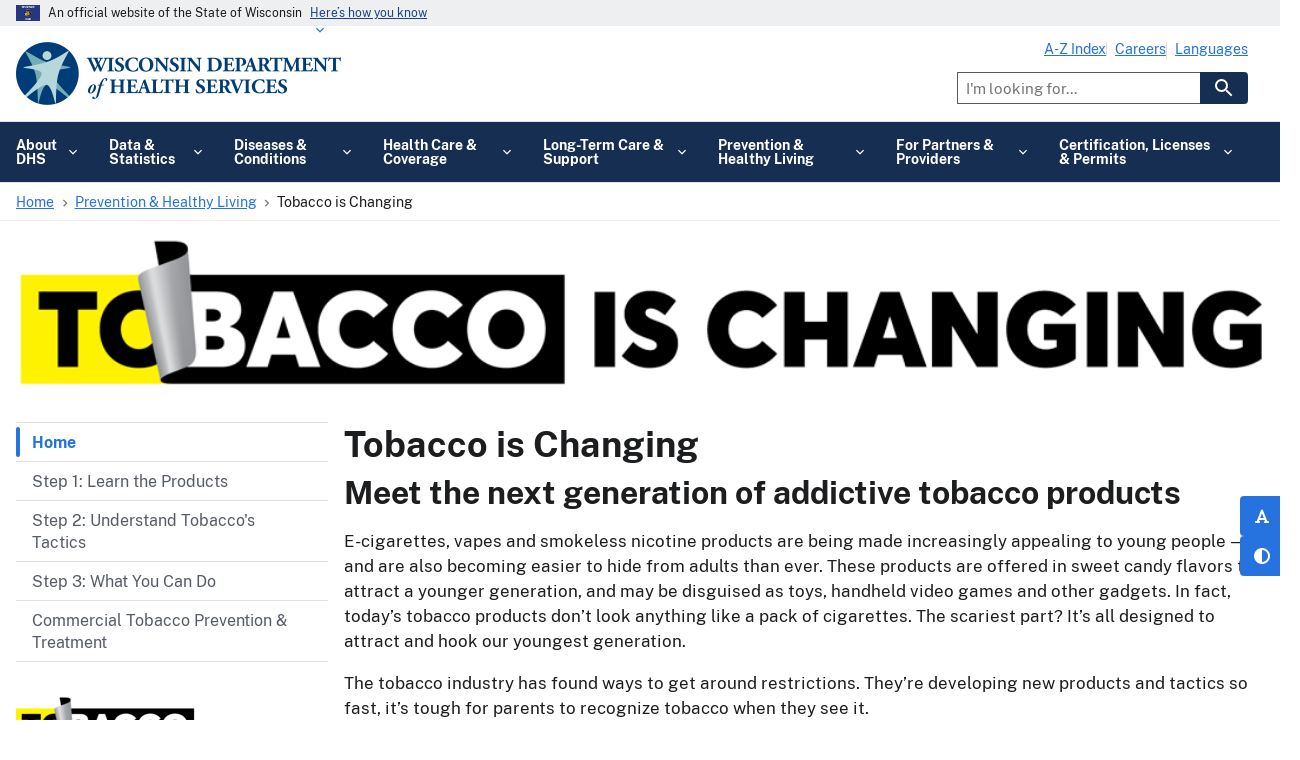

--- FILE ---
content_type: text/html; charset=UTF-8
request_url: https://www.dhs.wisconsin.gov/tobaccoischanging/index.htm
body_size: 34234
content:


<!DOCTYPE html>
<html lang="en" dir="ltr" prefix="og: https://ogp.me/ns#" class="no-js">
  <head>
    <meta charset="utf-8" />
<script type="text/javascript">(window.NREUM||(NREUM={})).init={privacy:{cookies_enabled:true},ajax:{deny_list:[]},session_trace:{sampling_rate:0.0,mode:"FIXED_RATE",enabled:true,error_sampling_rate:0.0},feature_flags:["soft_nav"]};(window.NREUM||(NREUM={})).loader_config={licenseKey:"NRJS-dd458ee62a262e06626",applicationID:"708311829",browserID:"1120064829"};;/*! For license information please see nr-loader-rum-1.308.0.min.js.LICENSE.txt */
(()=>{var e,t,r={163:(e,t,r)=>{"use strict";r.d(t,{j:()=>E});var n=r(384),i=r(1741);var a=r(2555);r(860).K7.genericEvents;const s="experimental.resources",o="register",c=e=>{if(!e||"string"!=typeof e)return!1;try{document.createDocumentFragment().querySelector(e)}catch{return!1}return!0};var d=r(2614),u=r(944),l=r(8122);const f="[data-nr-mask]",g=e=>(0,l.a)(e,(()=>{const e={feature_flags:[],experimental:{allow_registered_children:!1,resources:!1},mask_selector:"*",block_selector:"[data-nr-block]",mask_input_options:{color:!1,date:!1,"datetime-local":!1,email:!1,month:!1,number:!1,range:!1,search:!1,tel:!1,text:!1,time:!1,url:!1,week:!1,textarea:!1,select:!1,password:!0}};return{ajax:{deny_list:void 0,block_internal:!0,enabled:!0,autoStart:!0},api:{get allow_registered_children(){return e.feature_flags.includes(o)||e.experimental.allow_registered_children},set allow_registered_children(t){e.experimental.allow_registered_children=t},duplicate_registered_data:!1},browser_consent_mode:{enabled:!1},distributed_tracing:{enabled:void 0,exclude_newrelic_header:void 0,cors_use_newrelic_header:void 0,cors_use_tracecontext_headers:void 0,allowed_origins:void 0},get feature_flags(){return e.feature_flags},set feature_flags(t){e.feature_flags=t},generic_events:{enabled:!0,autoStart:!0},harvest:{interval:30},jserrors:{enabled:!0,autoStart:!0},logging:{enabled:!0,autoStart:!0},metrics:{enabled:!0,autoStart:!0},obfuscate:void 0,page_action:{enabled:!0},page_view_event:{enabled:!0,autoStart:!0},page_view_timing:{enabled:!0,autoStart:!0},performance:{capture_marks:!1,capture_measures:!1,capture_detail:!0,resources:{get enabled(){return e.feature_flags.includes(s)||e.experimental.resources},set enabled(t){e.experimental.resources=t},asset_types:[],first_party_domains:[],ignore_newrelic:!0}},privacy:{cookies_enabled:!0},proxy:{assets:void 0,beacon:void 0},session:{expiresMs:d.wk,inactiveMs:d.BB},session_replay:{autoStart:!0,enabled:!1,preload:!1,sampling_rate:10,error_sampling_rate:100,collect_fonts:!1,inline_images:!1,fix_stylesheets:!0,mask_all_inputs:!0,get mask_text_selector(){return e.mask_selector},set mask_text_selector(t){c(t)?e.mask_selector="".concat(t,",").concat(f):""===t||null===t?e.mask_selector=f:(0,u.R)(5,t)},get block_class(){return"nr-block"},get ignore_class(){return"nr-ignore"},get mask_text_class(){return"nr-mask"},get block_selector(){return e.block_selector},set block_selector(t){c(t)?e.block_selector+=",".concat(t):""!==t&&(0,u.R)(6,t)},get mask_input_options(){return e.mask_input_options},set mask_input_options(t){t&&"object"==typeof t?e.mask_input_options={...t,password:!0}:(0,u.R)(7,t)}},session_trace:{enabled:!0,autoStart:!0},soft_navigations:{enabled:!0,autoStart:!0},spa:{enabled:!0,autoStart:!0},ssl:void 0,user_actions:{enabled:!0,elementAttributes:["id","className","tagName","type"]}}})());var p=r(6154),m=r(9324);let h=0;const v={buildEnv:m.F3,distMethod:m.Xs,version:m.xv,originTime:p.WN},b={consented:!1},y={appMetadata:{},get consented(){return this.session?.state?.consent||b.consented},set consented(e){b.consented=e},customTransaction:void 0,denyList:void 0,disabled:!1,harvester:void 0,isolatedBacklog:!1,isRecording:!1,loaderType:void 0,maxBytes:3e4,obfuscator:void 0,onerror:void 0,ptid:void 0,releaseIds:{},session:void 0,timeKeeper:void 0,registeredEntities:[],jsAttributesMetadata:{bytes:0},get harvestCount(){return++h}},_=e=>{const t=(0,l.a)(e,y),r=Object.keys(v).reduce((e,t)=>(e[t]={value:v[t],writable:!1,configurable:!0,enumerable:!0},e),{});return Object.defineProperties(t,r)};var w=r(5701);const x=e=>{const t=e.startsWith("http");e+="/",r.p=t?e:"https://"+e};var R=r(7836),k=r(3241);const A={accountID:void 0,trustKey:void 0,agentID:void 0,licenseKey:void 0,applicationID:void 0,xpid:void 0},S=e=>(0,l.a)(e,A),T=new Set;function E(e,t={},r,s){let{init:o,info:c,loader_config:d,runtime:u={},exposed:l=!0}=t;if(!c){const e=(0,n.pV)();o=e.init,c=e.info,d=e.loader_config}e.init=g(o||{}),e.loader_config=S(d||{}),c.jsAttributes??={},p.bv&&(c.jsAttributes.isWorker=!0),e.info=(0,a.D)(c);const f=e.init,m=[c.beacon,c.errorBeacon];T.has(e.agentIdentifier)||(f.proxy.assets&&(x(f.proxy.assets),m.push(f.proxy.assets)),f.proxy.beacon&&m.push(f.proxy.beacon),e.beacons=[...m],function(e){const t=(0,n.pV)();Object.getOwnPropertyNames(i.W.prototype).forEach(r=>{const n=i.W.prototype[r];if("function"!=typeof n||"constructor"===n)return;let a=t[r];e[r]&&!1!==e.exposed&&"micro-agent"!==e.runtime?.loaderType&&(t[r]=(...t)=>{const n=e[r](...t);return a?a(...t):n})})}(e),(0,n.US)("activatedFeatures",w.B)),u.denyList=[...f.ajax.deny_list||[],...f.ajax.block_internal?m:[]],u.ptid=e.agentIdentifier,u.loaderType=r,e.runtime=_(u),T.has(e.agentIdentifier)||(e.ee=R.ee.get(e.agentIdentifier),e.exposed=l,(0,k.W)({agentIdentifier:e.agentIdentifier,drained:!!w.B?.[e.agentIdentifier],type:"lifecycle",name:"initialize",feature:void 0,data:e.config})),T.add(e.agentIdentifier)}},384:(e,t,r)=>{"use strict";r.d(t,{NT:()=>s,US:()=>u,Zm:()=>o,bQ:()=>d,dV:()=>c,pV:()=>l});var n=r(6154),i=r(1863),a=r(1910);const s={beacon:"bam.nr-data.net",errorBeacon:"bam.nr-data.net"};function o(){return n.gm.NREUM||(n.gm.NREUM={}),void 0===n.gm.newrelic&&(n.gm.newrelic=n.gm.NREUM),n.gm.NREUM}function c(){let e=o();return e.o||(e.o={ST:n.gm.setTimeout,SI:n.gm.setImmediate||n.gm.setInterval,CT:n.gm.clearTimeout,XHR:n.gm.XMLHttpRequest,REQ:n.gm.Request,EV:n.gm.Event,PR:n.gm.Promise,MO:n.gm.MutationObserver,FETCH:n.gm.fetch,WS:n.gm.WebSocket},(0,a.i)(...Object.values(e.o))),e}function d(e,t){let r=o();r.initializedAgents??={},t.initializedAt={ms:(0,i.t)(),date:new Date},r.initializedAgents[e]=t}function u(e,t){o()[e]=t}function l(){return function(){let e=o();const t=e.info||{};e.info={beacon:s.beacon,errorBeacon:s.errorBeacon,...t}}(),function(){let e=o();const t=e.init||{};e.init={...t}}(),c(),function(){let e=o();const t=e.loader_config||{};e.loader_config={...t}}(),o()}},782:(e,t,r)=>{"use strict";r.d(t,{T:()=>n});const n=r(860).K7.pageViewTiming},860:(e,t,r)=>{"use strict";r.d(t,{$J:()=>u,K7:()=>c,P3:()=>d,XX:()=>i,Yy:()=>o,df:()=>a,qY:()=>n,v4:()=>s});const n="events",i="jserrors",a="browser/blobs",s="rum",o="browser/logs",c={ajax:"ajax",genericEvents:"generic_events",jserrors:i,logging:"logging",metrics:"metrics",pageAction:"page_action",pageViewEvent:"page_view_event",pageViewTiming:"page_view_timing",sessionReplay:"session_replay",sessionTrace:"session_trace",softNav:"soft_navigations",spa:"spa"},d={[c.pageViewEvent]:1,[c.pageViewTiming]:2,[c.metrics]:3,[c.jserrors]:4,[c.spa]:5,[c.ajax]:6,[c.sessionTrace]:7,[c.softNav]:8,[c.sessionReplay]:9,[c.logging]:10,[c.genericEvents]:11},u={[c.pageViewEvent]:s,[c.pageViewTiming]:n,[c.ajax]:n,[c.spa]:n,[c.softNav]:n,[c.metrics]:i,[c.jserrors]:i,[c.sessionTrace]:a,[c.sessionReplay]:a,[c.logging]:o,[c.genericEvents]:"ins"}},944:(e,t,r)=>{"use strict";r.d(t,{R:()=>i});var n=r(3241);function i(e,t){"function"==typeof console.debug&&(console.debug("New Relic Warning: https://github.com/newrelic/newrelic-browser-agent/blob/main/docs/warning-codes.md#".concat(e),t),(0,n.W)({agentIdentifier:null,drained:null,type:"data",name:"warn",feature:"warn",data:{code:e,secondary:t}}))}},1687:(e,t,r)=>{"use strict";r.d(t,{Ak:()=>d,Ze:()=>f,x3:()=>u});var n=r(3241),i=r(7836),a=r(3606),s=r(860),o=r(2646);const c={};function d(e,t){const r={staged:!1,priority:s.P3[t]||0};l(e),c[e].get(t)||c[e].set(t,r)}function u(e,t){e&&c[e]&&(c[e].get(t)&&c[e].delete(t),p(e,t,!1),c[e].size&&g(e))}function l(e){if(!e)throw new Error("agentIdentifier required");c[e]||(c[e]=new Map)}function f(e="",t="feature",r=!1){if(l(e),!e||!c[e].get(t)||r)return p(e,t);c[e].get(t).staged=!0,g(e)}function g(e){const t=Array.from(c[e]);t.every(([e,t])=>t.staged)&&(t.sort((e,t)=>e[1].priority-t[1].priority),t.forEach(([t])=>{c[e].delete(t),p(e,t)}))}function p(e,t,r=!0){const s=e?i.ee.get(e):i.ee,c=a.i.handlers;if(!s.aborted&&s.backlog&&c){if((0,n.W)({agentIdentifier:e,type:"lifecycle",name:"drain",feature:t}),r){const e=s.backlog[t],r=c[t];if(r){for(let t=0;e&&t<e.length;++t)m(e[t],r);Object.entries(r).forEach(([e,t])=>{Object.values(t||{}).forEach(t=>{t[0]?.on&&t[0]?.context()instanceof o.y&&t[0].on(e,t[1])})})}}s.isolatedBacklog||delete c[t],s.backlog[t]=null,s.emit("drain-"+t,[])}}function m(e,t){var r=e[1];Object.values(t[r]||{}).forEach(t=>{var r=e[0];if(t[0]===r){var n=t[1],i=e[3],a=e[2];n.apply(i,a)}})}},1738:(e,t,r)=>{"use strict";r.d(t,{U:()=>g,Y:()=>f});var n=r(3241),i=r(9908),a=r(1863),s=r(944),o=r(5701),c=r(3969),d=r(8362),u=r(860),l=r(4261);function f(e,t,r,a){const f=a||r;!f||f[e]&&f[e]!==d.d.prototype[e]||(f[e]=function(){(0,i.p)(c.xV,["API/"+e+"/called"],void 0,u.K7.metrics,r.ee),(0,n.W)({agentIdentifier:r.agentIdentifier,drained:!!o.B?.[r.agentIdentifier],type:"data",name:"api",feature:l.Pl+e,data:{}});try{return t.apply(this,arguments)}catch(e){(0,s.R)(23,e)}})}function g(e,t,r,n,s){const o=e.info;null===r?delete o.jsAttributes[t]:o.jsAttributes[t]=r,(s||null===r)&&(0,i.p)(l.Pl+n,[(0,a.t)(),t,r],void 0,"session",e.ee)}},1741:(e,t,r)=>{"use strict";r.d(t,{W:()=>a});var n=r(944),i=r(4261);class a{#e(e,...t){if(this[e]!==a.prototype[e])return this[e](...t);(0,n.R)(35,e)}addPageAction(e,t){return this.#e(i.hG,e,t)}register(e){return this.#e(i.eY,e)}recordCustomEvent(e,t){return this.#e(i.fF,e,t)}setPageViewName(e,t){return this.#e(i.Fw,e,t)}setCustomAttribute(e,t,r){return this.#e(i.cD,e,t,r)}noticeError(e,t){return this.#e(i.o5,e,t)}setUserId(e,t=!1){return this.#e(i.Dl,e,t)}setApplicationVersion(e){return this.#e(i.nb,e)}setErrorHandler(e){return this.#e(i.bt,e)}addRelease(e,t){return this.#e(i.k6,e,t)}log(e,t){return this.#e(i.$9,e,t)}start(){return this.#e(i.d3)}finished(e){return this.#e(i.BL,e)}recordReplay(){return this.#e(i.CH)}pauseReplay(){return this.#e(i.Tb)}addToTrace(e){return this.#e(i.U2,e)}setCurrentRouteName(e){return this.#e(i.PA,e)}interaction(e){return this.#e(i.dT,e)}wrapLogger(e,t,r){return this.#e(i.Wb,e,t,r)}measure(e,t){return this.#e(i.V1,e,t)}consent(e){return this.#e(i.Pv,e)}}},1863:(e,t,r)=>{"use strict";function n(){return Math.floor(performance.now())}r.d(t,{t:()=>n})},1910:(e,t,r)=>{"use strict";r.d(t,{i:()=>a});var n=r(944);const i=new Map;function a(...e){return e.every(e=>{if(i.has(e))return i.get(e);const t="function"==typeof e?e.toString():"",r=t.includes("[native code]"),a=t.includes("nrWrapper");return r||a||(0,n.R)(64,e?.name||t),i.set(e,r),r})}},2555:(e,t,r)=>{"use strict";r.d(t,{D:()=>o,f:()=>s});var n=r(384),i=r(8122);const a={beacon:n.NT.beacon,errorBeacon:n.NT.errorBeacon,licenseKey:void 0,applicationID:void 0,sa:void 0,queueTime:void 0,applicationTime:void 0,ttGuid:void 0,user:void 0,account:void 0,product:void 0,extra:void 0,jsAttributes:{},userAttributes:void 0,atts:void 0,transactionName:void 0,tNamePlain:void 0};function s(e){try{return!!e.licenseKey&&!!e.errorBeacon&&!!e.applicationID}catch(e){return!1}}const o=e=>(0,i.a)(e,a)},2614:(e,t,r)=>{"use strict";r.d(t,{BB:()=>s,H3:()=>n,g:()=>d,iL:()=>c,tS:()=>o,uh:()=>i,wk:()=>a});const n="NRBA",i="SESSION",a=144e5,s=18e5,o={STARTED:"session-started",PAUSE:"session-pause",RESET:"session-reset",RESUME:"session-resume",UPDATE:"session-update"},c={SAME_TAB:"same-tab",CROSS_TAB:"cross-tab"},d={OFF:0,FULL:1,ERROR:2}},2646:(e,t,r)=>{"use strict";r.d(t,{y:()=>n});class n{constructor(e){this.contextId=e}}},2843:(e,t,r)=>{"use strict";r.d(t,{G:()=>a,u:()=>i});var n=r(3878);function i(e,t=!1,r,i){(0,n.DD)("visibilitychange",function(){if(t)return void("hidden"===document.visibilityState&&e());e(document.visibilityState)},r,i)}function a(e,t,r){(0,n.sp)("pagehide",e,t,r)}},3241:(e,t,r)=>{"use strict";r.d(t,{W:()=>a});var n=r(6154);const i="newrelic";function a(e={}){try{n.gm.dispatchEvent(new CustomEvent(i,{detail:e}))}catch(e){}}},3606:(e,t,r)=>{"use strict";r.d(t,{i:()=>a});var n=r(9908);a.on=s;var i=a.handlers={};function a(e,t,r,a){s(a||n.d,i,e,t,r)}function s(e,t,r,i,a){a||(a="feature"),e||(e=n.d);var s=t[a]=t[a]||{};(s[r]=s[r]||[]).push([e,i])}},3878:(e,t,r)=>{"use strict";function n(e,t){return{capture:e,passive:!1,signal:t}}function i(e,t,r=!1,i){window.addEventListener(e,t,n(r,i))}function a(e,t,r=!1,i){document.addEventListener(e,t,n(r,i))}r.d(t,{DD:()=>a,jT:()=>n,sp:()=>i})},3969:(e,t,r)=>{"use strict";r.d(t,{TZ:()=>n,XG:()=>o,rs:()=>i,xV:()=>s,z_:()=>a});const n=r(860).K7.metrics,i="sm",a="cm",s="storeSupportabilityMetrics",o="storeEventMetrics"},4234:(e,t,r)=>{"use strict";r.d(t,{W:()=>a});var n=r(7836),i=r(1687);class a{constructor(e,t){this.agentIdentifier=e,this.ee=n.ee.get(e),this.featureName=t,this.blocked=!1}deregisterDrain(){(0,i.x3)(this.agentIdentifier,this.featureName)}}},4261:(e,t,r)=>{"use strict";r.d(t,{$9:()=>d,BL:()=>o,CH:()=>g,Dl:()=>_,Fw:()=>y,PA:()=>h,Pl:()=>n,Pv:()=>k,Tb:()=>l,U2:()=>a,V1:()=>R,Wb:()=>x,bt:()=>b,cD:()=>v,d3:()=>w,dT:()=>c,eY:()=>p,fF:()=>f,hG:()=>i,k6:()=>s,nb:()=>m,o5:()=>u});const n="api-",i="addPageAction",a="addToTrace",s="addRelease",o="finished",c="interaction",d="log",u="noticeError",l="pauseReplay",f="recordCustomEvent",g="recordReplay",p="register",m="setApplicationVersion",h="setCurrentRouteName",v="setCustomAttribute",b="setErrorHandler",y="setPageViewName",_="setUserId",w="start",x="wrapLogger",R="measure",k="consent"},5289:(e,t,r)=>{"use strict";r.d(t,{GG:()=>s,Qr:()=>c,sB:()=>o});var n=r(3878),i=r(6389);function a(){return"undefined"==typeof document||"complete"===document.readyState}function s(e,t){if(a())return e();const r=(0,i.J)(e),s=setInterval(()=>{a()&&(clearInterval(s),r())},500);(0,n.sp)("load",r,t)}function o(e){if(a())return e();(0,n.DD)("DOMContentLoaded",e)}function c(e){if(a())return e();(0,n.sp)("popstate",e)}},5607:(e,t,r)=>{"use strict";r.d(t,{W:()=>n});const n=(0,r(9566).bz)()},5701:(e,t,r)=>{"use strict";r.d(t,{B:()=>a,t:()=>s});var n=r(3241);const i=new Set,a={};function s(e,t){const r=t.agentIdentifier;a[r]??={},e&&"object"==typeof e&&(i.has(r)||(t.ee.emit("rumresp",[e]),a[r]=e,i.add(r),(0,n.W)({agentIdentifier:r,loaded:!0,drained:!0,type:"lifecycle",name:"load",feature:void 0,data:e})))}},6154:(e,t,r)=>{"use strict";r.d(t,{OF:()=>c,RI:()=>i,WN:()=>u,bv:()=>a,eN:()=>l,gm:()=>s,mw:()=>o,sb:()=>d});var n=r(1863);const i="undefined"!=typeof window&&!!window.document,a="undefined"!=typeof WorkerGlobalScope&&("undefined"!=typeof self&&self instanceof WorkerGlobalScope&&self.navigator instanceof WorkerNavigator||"undefined"!=typeof globalThis&&globalThis instanceof WorkerGlobalScope&&globalThis.navigator instanceof WorkerNavigator),s=i?window:"undefined"!=typeof WorkerGlobalScope&&("undefined"!=typeof self&&self instanceof WorkerGlobalScope&&self||"undefined"!=typeof globalThis&&globalThis instanceof WorkerGlobalScope&&globalThis),o=Boolean("hidden"===s?.document?.visibilityState),c=/iPad|iPhone|iPod/.test(s.navigator?.userAgent),d=c&&"undefined"==typeof SharedWorker,u=((()=>{const e=s.navigator?.userAgent?.match(/Firefox[/\s](\d+\.\d+)/);Array.isArray(e)&&e.length>=2&&e[1]})(),Date.now()-(0,n.t)()),l=()=>"undefined"!=typeof PerformanceNavigationTiming&&s?.performance?.getEntriesByType("navigation")?.[0]?.responseStart},6389:(e,t,r)=>{"use strict";function n(e,t=500,r={}){const n=r?.leading||!1;let i;return(...r)=>{n&&void 0===i&&(e.apply(this,r),i=setTimeout(()=>{i=clearTimeout(i)},t)),n||(clearTimeout(i),i=setTimeout(()=>{e.apply(this,r)},t))}}function i(e){let t=!1;return(...r)=>{t||(t=!0,e.apply(this,r))}}r.d(t,{J:()=>i,s:()=>n})},6630:(e,t,r)=>{"use strict";r.d(t,{T:()=>n});const n=r(860).K7.pageViewEvent},7699:(e,t,r)=>{"use strict";r.d(t,{It:()=>a,KC:()=>o,No:()=>i,qh:()=>s});var n=r(860);const i=16e3,a=1e6,s="SESSION_ERROR",o={[n.K7.logging]:!0,[n.K7.genericEvents]:!1,[n.K7.jserrors]:!1,[n.K7.ajax]:!1}},7836:(e,t,r)=>{"use strict";r.d(t,{P:()=>o,ee:()=>c});var n=r(384),i=r(8990),a=r(2646),s=r(5607);const o="nr@context:".concat(s.W),c=function e(t,r){var n={},s={},u={},l=!1;try{l=16===r.length&&d.initializedAgents?.[r]?.runtime.isolatedBacklog}catch(e){}var f={on:p,addEventListener:p,removeEventListener:function(e,t){var r=n[e];if(!r)return;for(var i=0;i<r.length;i++)r[i]===t&&r.splice(i,1)},emit:function(e,r,n,i,a){!1!==a&&(a=!0);if(c.aborted&&!i)return;t&&a&&t.emit(e,r,n);var o=g(n);m(e).forEach(e=>{e.apply(o,r)});var d=v()[s[e]];d&&d.push([f,e,r,o]);return o},get:h,listeners:m,context:g,buffer:function(e,t){const r=v();if(t=t||"feature",f.aborted)return;Object.entries(e||{}).forEach(([e,n])=>{s[n]=t,t in r||(r[t]=[])})},abort:function(){f._aborted=!0,Object.keys(f.backlog).forEach(e=>{delete f.backlog[e]})},isBuffering:function(e){return!!v()[s[e]]},debugId:r,backlog:l?{}:t&&"object"==typeof t.backlog?t.backlog:{},isolatedBacklog:l};return Object.defineProperty(f,"aborted",{get:()=>{let e=f._aborted||!1;return e||(t&&(e=t.aborted),e)}}),f;function g(e){return e&&e instanceof a.y?e:e?(0,i.I)(e,o,()=>new a.y(o)):new a.y(o)}function p(e,t){n[e]=m(e).concat(t)}function m(e){return n[e]||[]}function h(t){return u[t]=u[t]||e(f,t)}function v(){return f.backlog}}(void 0,"globalEE"),d=(0,n.Zm)();d.ee||(d.ee=c)},8122:(e,t,r)=>{"use strict";r.d(t,{a:()=>i});var n=r(944);function i(e,t){try{if(!e||"object"!=typeof e)return(0,n.R)(3);if(!t||"object"!=typeof t)return(0,n.R)(4);const r=Object.create(Object.getPrototypeOf(t),Object.getOwnPropertyDescriptors(t)),a=0===Object.keys(r).length?e:r;for(let s in a)if(void 0!==e[s])try{if(null===e[s]){r[s]=null;continue}Array.isArray(e[s])&&Array.isArray(t[s])?r[s]=Array.from(new Set([...e[s],...t[s]])):"object"==typeof e[s]&&"object"==typeof t[s]?r[s]=i(e[s],t[s]):r[s]=e[s]}catch(e){r[s]||(0,n.R)(1,e)}return r}catch(e){(0,n.R)(2,e)}}},8362:(e,t,r)=>{"use strict";r.d(t,{d:()=>a});var n=r(9566),i=r(1741);class a extends i.W{agentIdentifier=(0,n.LA)(16)}},8374:(e,t,r)=>{r.nc=(()=>{try{return document?.currentScript?.nonce}catch(e){}return""})()},8990:(e,t,r)=>{"use strict";r.d(t,{I:()=>i});var n=Object.prototype.hasOwnProperty;function i(e,t,r){if(n.call(e,t))return e[t];var i=r();if(Object.defineProperty&&Object.keys)try{return Object.defineProperty(e,t,{value:i,writable:!0,enumerable:!1}),i}catch(e){}return e[t]=i,i}},9324:(e,t,r)=>{"use strict";r.d(t,{F3:()=>i,Xs:()=>a,xv:()=>n});const n="1.308.0",i="PROD",a="CDN"},9566:(e,t,r)=>{"use strict";r.d(t,{LA:()=>o,bz:()=>s});var n=r(6154);const i="xxxxxxxx-xxxx-4xxx-yxxx-xxxxxxxxxxxx";function a(e,t){return e?15&e[t]:16*Math.random()|0}function s(){const e=n.gm?.crypto||n.gm?.msCrypto;let t,r=0;return e&&e.getRandomValues&&(t=e.getRandomValues(new Uint8Array(30))),i.split("").map(e=>"x"===e?a(t,r++).toString(16):"y"===e?(3&a()|8).toString(16):e).join("")}function o(e){const t=n.gm?.crypto||n.gm?.msCrypto;let r,i=0;t&&t.getRandomValues&&(r=t.getRandomValues(new Uint8Array(e)));const s=[];for(var o=0;o<e;o++)s.push(a(r,i++).toString(16));return s.join("")}},9908:(e,t,r)=>{"use strict";r.d(t,{d:()=>n,p:()=>i});var n=r(7836).ee.get("handle");function i(e,t,r,i,a){a?(a.buffer([e],i),a.emit(e,t,r)):(n.buffer([e],i),n.emit(e,t,r))}}},n={};function i(e){var t=n[e];if(void 0!==t)return t.exports;var a=n[e]={exports:{}};return r[e](a,a.exports,i),a.exports}i.m=r,i.d=(e,t)=>{for(var r in t)i.o(t,r)&&!i.o(e,r)&&Object.defineProperty(e,r,{enumerable:!0,get:t[r]})},i.f={},i.e=e=>Promise.all(Object.keys(i.f).reduce((t,r)=>(i.f[r](e,t),t),[])),i.u=e=>"nr-rum-1.308.0.min.js",i.o=(e,t)=>Object.prototype.hasOwnProperty.call(e,t),e={},t="NRBA-1.308.0.PROD:",i.l=(r,n,a,s)=>{if(e[r])e[r].push(n);else{var o,c;if(void 0!==a)for(var d=document.getElementsByTagName("script"),u=0;u<d.length;u++){var l=d[u];if(l.getAttribute("src")==r||l.getAttribute("data-webpack")==t+a){o=l;break}}if(!o){c=!0;var f={296:"sha512-+MIMDsOcckGXa1EdWHqFNv7P+JUkd5kQwCBr3KE6uCvnsBNUrdSt4a/3/L4j4TxtnaMNjHpza2/erNQbpacJQA=="};(o=document.createElement("script")).charset="utf-8",i.nc&&o.setAttribute("nonce",i.nc),o.setAttribute("data-webpack",t+a),o.src=r,0!==o.src.indexOf(window.location.origin+"/")&&(o.crossOrigin="anonymous"),f[s]&&(o.integrity=f[s])}e[r]=[n];var g=(t,n)=>{o.onerror=o.onload=null,clearTimeout(p);var i=e[r];if(delete e[r],o.parentNode&&o.parentNode.removeChild(o),i&&i.forEach(e=>e(n)),t)return t(n)},p=setTimeout(g.bind(null,void 0,{type:"timeout",target:o}),12e4);o.onerror=g.bind(null,o.onerror),o.onload=g.bind(null,o.onload),c&&document.head.appendChild(o)}},i.r=e=>{"undefined"!=typeof Symbol&&Symbol.toStringTag&&Object.defineProperty(e,Symbol.toStringTag,{value:"Module"}),Object.defineProperty(e,"__esModule",{value:!0})},i.p="https://js-agent.newrelic.com/",(()=>{var e={374:0,840:0};i.f.j=(t,r)=>{var n=i.o(e,t)?e[t]:void 0;if(0!==n)if(n)r.push(n[2]);else{var a=new Promise((r,i)=>n=e[t]=[r,i]);r.push(n[2]=a);var s=i.p+i.u(t),o=new Error;i.l(s,r=>{if(i.o(e,t)&&(0!==(n=e[t])&&(e[t]=void 0),n)){var a=r&&("load"===r.type?"missing":r.type),s=r&&r.target&&r.target.src;o.message="Loading chunk "+t+" failed: ("+a+": "+s+")",o.name="ChunkLoadError",o.type=a,o.request=s,n[1](o)}},"chunk-"+t,t)}};var t=(t,r)=>{var n,a,[s,o,c]=r,d=0;if(s.some(t=>0!==e[t])){for(n in o)i.o(o,n)&&(i.m[n]=o[n]);if(c)c(i)}for(t&&t(r);d<s.length;d++)a=s[d],i.o(e,a)&&e[a]&&e[a][0](),e[a]=0},r=self["webpackChunk:NRBA-1.308.0.PROD"]=self["webpackChunk:NRBA-1.308.0.PROD"]||[];r.forEach(t.bind(null,0)),r.push=t.bind(null,r.push.bind(r))})(),(()=>{"use strict";i(8374);var e=i(8362),t=i(860);const r=Object.values(t.K7);var n=i(163);var a=i(9908),s=i(1863),o=i(4261),c=i(1738);var d=i(1687),u=i(4234),l=i(5289),f=i(6154),g=i(944),p=i(384);const m=e=>f.RI&&!0===e?.privacy.cookies_enabled;function h(e){return!!(0,p.dV)().o.MO&&m(e)&&!0===e?.session_trace.enabled}var v=i(6389),b=i(7699);class y extends u.W{constructor(e,t){super(e.agentIdentifier,t),this.agentRef=e,this.abortHandler=void 0,this.featAggregate=void 0,this.loadedSuccessfully=void 0,this.onAggregateImported=new Promise(e=>{this.loadedSuccessfully=e}),this.deferred=Promise.resolve(),!1===e.init[this.featureName].autoStart?this.deferred=new Promise((t,r)=>{this.ee.on("manual-start-all",(0,v.J)(()=>{(0,d.Ak)(e.agentIdentifier,this.featureName),t()}))}):(0,d.Ak)(e.agentIdentifier,t)}importAggregator(e,t,r={}){if(this.featAggregate)return;const n=async()=>{let n;await this.deferred;try{if(m(e.init)){const{setupAgentSession:t}=await i.e(296).then(i.bind(i,3305));n=t(e)}}catch(e){(0,g.R)(20,e),this.ee.emit("internal-error",[e]),(0,a.p)(b.qh,[e],void 0,this.featureName,this.ee)}try{if(!this.#t(this.featureName,n,e.init))return(0,d.Ze)(this.agentIdentifier,this.featureName),void this.loadedSuccessfully(!1);const{Aggregate:i}=await t();this.featAggregate=new i(e,r),e.runtime.harvester.initializedAggregates.push(this.featAggregate),this.loadedSuccessfully(!0)}catch(e){(0,g.R)(34,e),this.abortHandler?.(),(0,d.Ze)(this.agentIdentifier,this.featureName,!0),this.loadedSuccessfully(!1),this.ee&&this.ee.abort()}};f.RI?(0,l.GG)(()=>n(),!0):n()}#t(e,r,n){if(this.blocked)return!1;switch(e){case t.K7.sessionReplay:return h(n)&&!!r;case t.K7.sessionTrace:return!!r;default:return!0}}}var _=i(6630),w=i(2614),x=i(3241);class R extends y{static featureName=_.T;constructor(e){var t;super(e,_.T),this.setupInspectionEvents(e.agentIdentifier),t=e,(0,c.Y)(o.Fw,function(e,r){"string"==typeof e&&("/"!==e.charAt(0)&&(e="/"+e),t.runtime.customTransaction=(r||"http://custom.transaction")+e,(0,a.p)(o.Pl+o.Fw,[(0,s.t)()],void 0,void 0,t.ee))},t),this.importAggregator(e,()=>i.e(296).then(i.bind(i,3943)))}setupInspectionEvents(e){const t=(t,r)=>{t&&(0,x.W)({agentIdentifier:e,timeStamp:t.timeStamp,loaded:"complete"===t.target.readyState,type:"window",name:r,data:t.target.location+""})};(0,l.sB)(e=>{t(e,"DOMContentLoaded")}),(0,l.GG)(e=>{t(e,"load")}),(0,l.Qr)(e=>{t(e,"navigate")}),this.ee.on(w.tS.UPDATE,(t,r)=>{(0,x.W)({agentIdentifier:e,type:"lifecycle",name:"session",data:r})})}}class k extends e.d{constructor(e){var t;(super(),f.gm)?(this.features={},(0,p.bQ)(this.agentIdentifier,this),this.desiredFeatures=new Set(e.features||[]),this.desiredFeatures.add(R),(0,n.j)(this,e,e.loaderType||"agent"),t=this,(0,c.Y)(o.cD,function(e,r,n=!1){if("string"==typeof e){if(["string","number","boolean"].includes(typeof r)||null===r)return(0,c.U)(t,e,r,o.cD,n);(0,g.R)(40,typeof r)}else(0,g.R)(39,typeof e)},t),function(e){(0,c.Y)(o.Dl,function(t,r=!1){if("string"!=typeof t&&null!==t)return void(0,g.R)(41,typeof t);const n=e.info.jsAttributes["enduser.id"];r&&null!=n&&n!==t?(0,a.p)(o.Pl+"setUserIdAndResetSession",[t],void 0,"session",e.ee):(0,c.U)(e,"enduser.id",t,o.Dl,!0)},e)}(this),function(e){(0,c.Y)(o.nb,function(t){if("string"==typeof t||null===t)return(0,c.U)(e,"application.version",t,o.nb,!1);(0,g.R)(42,typeof t)},e)}(this),function(e){(0,c.Y)(o.d3,function(){e.ee.emit("manual-start-all")},e)}(this),function(e){(0,c.Y)(o.Pv,function(t=!0){if("boolean"==typeof t){if((0,a.p)(o.Pl+o.Pv,[t],void 0,"session",e.ee),e.runtime.consented=t,t){const t=e.features.page_view_event;t.onAggregateImported.then(e=>{const r=t.featAggregate;e&&!r.sentRum&&r.sendRum()})}}else(0,g.R)(65,typeof t)},e)}(this),this.run()):(0,g.R)(21)}get config(){return{info:this.info,init:this.init,loader_config:this.loader_config,runtime:this.runtime}}get api(){return this}run(){try{const e=function(e){const t={};return r.forEach(r=>{t[r]=!!e[r]?.enabled}),t}(this.init),n=[...this.desiredFeatures];n.sort((e,r)=>t.P3[e.featureName]-t.P3[r.featureName]),n.forEach(r=>{if(!e[r.featureName]&&r.featureName!==t.K7.pageViewEvent)return;if(r.featureName===t.K7.spa)return void(0,g.R)(67);const n=function(e){switch(e){case t.K7.ajax:return[t.K7.jserrors];case t.K7.sessionTrace:return[t.K7.ajax,t.K7.pageViewEvent];case t.K7.sessionReplay:return[t.K7.sessionTrace];case t.K7.pageViewTiming:return[t.K7.pageViewEvent];default:return[]}}(r.featureName).filter(e=>!(e in this.features));n.length>0&&(0,g.R)(36,{targetFeature:r.featureName,missingDependencies:n}),this.features[r.featureName]=new r(this)})}catch(e){(0,g.R)(22,e);for(const e in this.features)this.features[e].abortHandler?.();const t=(0,p.Zm)();delete t.initializedAgents[this.agentIdentifier]?.features,delete this.sharedAggregator;return t.ee.get(this.agentIdentifier).abort(),!1}}}var A=i(2843),S=i(782);class T extends y{static featureName=S.T;constructor(e){super(e,S.T),f.RI&&((0,A.u)(()=>(0,a.p)("docHidden",[(0,s.t)()],void 0,S.T,this.ee),!0),(0,A.G)(()=>(0,a.p)("winPagehide",[(0,s.t)()],void 0,S.T,this.ee)),this.importAggregator(e,()=>i.e(296).then(i.bind(i,2117))))}}var E=i(3969);class I extends y{static featureName=E.TZ;constructor(e){super(e,E.TZ),f.RI&&document.addEventListener("securitypolicyviolation",e=>{(0,a.p)(E.xV,["Generic/CSPViolation/Detected"],void 0,this.featureName,this.ee)}),this.importAggregator(e,()=>i.e(296).then(i.bind(i,9623)))}}new k({features:[R,T,I],loaderType:"lite"})})()})();</script>
<meta name="description" content="The next generation of tobacco products is here, and they don’t look anything like a pack of cigarettes. Learn how to talk to your kids about the dangerous health affects of tobacco." />
<link rel="shortlink" href="https://www.dhs.wisconsin.gov/node/31845" />
<link rel="canonical" href="https://www.dhs.wisconsin.gov/tobaccoischanging/index.htm" />
<meta property="og:site_name" content="Wisconsin Department of Health Services" />
<meta property="og:type" content="Article" />
<meta property="og:url" content="https://www.dhs.wisconsin.gov/tobaccoischanging/index.htm" />
<meta property="og:title" content="Tobacco is Changing" />
<meta property="og:description" content="The next generation of tobacco products is here, and they don’t look anything like a pack of cigarettes. Learn how to talk to your kids about the dangerous health affects of tobacco." />
<meta property="og:updated_time" content="2025-08-04T15:02:15-05:00" />
<meta property="article:published_time" content="2017-08-07T15:33:38-05:00" />
<meta property="article:modified_time" content="2025-08-04T15:02:15-05:00" />
<meta name="Generator" content="Drupal 10 (https://www.drupal.org)" />
<meta name="MobileOptimized" content="width" />
<meta name="HandheldFriendly" content="true" />
<meta name="viewport" content="width=device-width, initial-scale=1.0" />
<link rel="alternate" hreflang="en" href="https://www.dhs.wisconsin.gov/tobaccoischanging/index.htm" />

    <link rel="shortcut icon" href="/themes/custom/wisdhs/dist/images/favicons/favicon.ico" type="image/ico" />
    <title>Tobacco is Changing | Wisconsin Department of Health Services</title>
    <link rel="stylesheet" media="all" href="/sites/default/files/css/css_J0K9bcmrIWcecy4HBpR3ym7izjt6juXKRy52DHfLuH0.css?delta=0&amp;language=en&amp;theme=wisdhs&amp;include=eJyNylsKwyAQRuENibOkMOrfOq03HMVk96U0hb6lb-eD42sHhT4bJ8sP3g3KkHFsyA6BPLchtRjsI0l5fseT5lbL4AWtGfTTdsG9qdZ1LkGvv477TNyvR42S_7hqkmD00IFMjhVmiYao1KZL4k9tH5FGzngB-9ZoWA" />
<link rel="stylesheet" media="all" href="/sites/default/files/css/css_6lR7C9kNb6X1H-dlIrqH9mz6tk3296n23ly5yOj2NWo.css?delta=1&amp;language=en&amp;theme=wisdhs&amp;include=eJyNylsKwyAQRuENibOkMOrfOq03HMVk96U0hb6lb-eD42sHhT4bJ8sP3g3KkHFsyA6BPLchtRjsI0l5fseT5lbL4AWtGfTTdsG9qdZ1LkGvv477TNyvR42S_7hqkmD00IFMjhVmiYao1KZL4k9tH5FGzngB-9ZoWA" />

    <script type="application/json" data-drupal-selector="drupal-settings-json">{"path":{"baseUrl":"\/","pathPrefix":"","currentPath":"node\/31845","currentPathIsAdmin":false,"isFront":false,"currentLanguage":"en"},"pluralDelimiter":"\u0003","suppressDeprecationErrors":true,"gtag":{"tagId":"","consentMode":false,"otherIds":[],"events":[],"additionalConfigInfo":[]},"ajaxPageState":{"libraries":"[base64]","theme":"wisdhs","theme_token":null},"ajaxTrustedUrl":{"\/search":true},"gtm":{"tagId":null,"settings":{"data_layer":"dataLayer","include_environment":false},"tagIds":["GTM-KTKX5Z72"]},"multiselect":{"widths":250},"data":{"extlink":{"extTarget":true,"extTargetAppendNewWindowLabel":"(opens in a new window)","extTargetNoOverride":false,"extNofollow":false,"extNoreferrer":true,"extFollowNoOverride":false,"extClass":"ext","extLabel":"","extImgClass":false,"extSubdomains":false,"extExclude":"(livestream\\.com)|(dhswi.zoom\\.com)|(dhswi.zoomgov\\.com)|(vimeo\\.com)|(www.vimeo\\.com)|(www.youtube\\.com)|(youtu\\.be)|((dhs|access|emhandbooks).wisconsin.gov)|access.wi.gov|(wi-dhs.maps.arcgis.com)|(dhsapps.health.wisconsin.gov)|(beta.dhs.wisconsin\\.gov)|(dev.dhs.wisconsin\\.gov)|(qa.dhs.wisconsin\\.gov)|(dhsinternetode2.prod.acquia-sites\\.com)|(dhsinternetode3.prod.acquia-sites\\.com)|(dhsinternetode4.prod.acquia-sites\\.com)|(dhsinternetode5.prod.acquia-sites\\.com)|(dhsinternetode6.prod.acquia-sites\\.com)","extInclude":"","extCssExclude":".extsite-exception, .usa-button, .c-site-footer, .c-site-footer--dhs, .c-site-header, .site-header--dhs","extCssInclude":"","extCssExplicit":"","extAlert":false,"extAlertText":"This link will take you to an external web site. We are not responsible for their content.","extHideIcons":true,"mailtoClass":"mailto","telClass":"0","mailtoLabel":"","telLabel":"(link is a phone number)","extUseFontAwesome":true,"extIconPlacement":"append","extFaLinkClasses":"fa fa-external-link","extFaMailtoClasses":"fa fa-envelope-o","extAdditionalLinkClasses":"","extAdditionalMailtoClasses":"","extAdditionalTelClasses":"","extFaTelClasses":"fa fa-phone","whitelistedDomains":[],"extExcludeNoreferrer":""}},"gesso":{"backToTopThreshold":"200","backToTopSmoothScroll":1},"wisdhs_google_translate":{"skip_translation_words":["Bad River Band of Lake Superior Chippewa","Forest County Potawatomi","Ho-Chunk Nation","Lac Courte Oreilles Band of Lake Superior Chippewa","Lac du Flambeau Band of Lake Superior Chippewa","Menominee Tribe of Wisconsin","Oneida Nation","Red Cliff Band of Lake Superior Chippewa","Sokaogon Chippewa (Mole Lake)","St. Croix Chippewa","Stockbridge-Munsee","Statewide","Adams County","Ashland County","Barron County","Bayfield County","Brown County","Buffalo County","Burnett County","Calumet County","Chippewa County","Clark County","Columbia County","Crawford County","Dane County","Dodge County","Door County","Douglas County","Dunn County","Eau Claire County","Florence County","Fond du Lac County","Forest County","Grant County","Green County","Green Lake County","Iowa County","Iron County","Jackson County","Jefferson County","Juneau County","Kenosha County","Kewaunee County","La Crosse County","Lafayette County","Langlade County","Lincoln County","Manitowoc County","Marathon County","Marinette County","Marquette County","Menominee County","Milwaukee County","Monroe County","Oconto County","Oneida County","Outagamie County","Ozaukee County","Pepin County","Pierce County","Polk County","Portage County","Price County","Racine County","Richland County","Rock County","Rusk County","Sauk County","Sawyer County","Shawano County","Sheboygan County","St. Croix County","Taylor County","Trempealeau County","Vernon County","Vilas County","Walworth County","Washburn County","Washington County","Waukesha County","Waupaca County","Waushara County","Winnebago County","Wood County","1 West Wilson Street","2009 Wisconsin Act 146","2009 Wisconsin Act 198","2013 Wisconsin Act 37","ADRC","Adult Lead Program","Aging and Disability Resource Centers","AIDS\/HIV Drug Assistance and Insurance Assistance Programs","A-Z","BadgerCare Plus","Birth Defect Prevention and Surveillance Program","Birth to 3 Program","Care4Kids Program","Caretaker Supplement","CBRF","Central Wisconsin Center","Child Psychiatry Consultation Program","Children and Youth with Special Health Care Needs program","Children\u0027s Community Options Program","Children\u0027s Long-Term Support Program","Children\u2019s Community Options Program","Children\u2019s Long-Term Support Program","Chronic Disease Prevention Program","Client Rights Office","Commodity Supplemental Food Program","Community Support Programs","Community-Based Residential Facilities","Conditional Release Program","Coverdell Stroke Program","COVID-19","CYSHCN","Department of Health Services","Disability Determination Bureau","Division of Care and Treatment Services","Division of Enterprise Services","Division of Hearings and Appeals","Division of Medicaid Services","Division of Public Health","Division of Quality Assurance","eICS","Elderly Nutrition Program","EMResource","EMTrack","Estate Recovery Program","Family Care","Family Care Partnership Program","Family Caregiver Support Programs","Family Planning Only Services","Fight the Bite!","FoodShare","FoodShare Employment and Training","ForwardHealth","Foster Grandparent Program","FSET","Health and Employment Counseling Program","HealthCheck","HIPAA","HIV Program","Hub and Spoke Health Home Pilot Program","Injury and Violence Prevention Program","Institutional Medicaid","Intoxicated Driver Program","IRIS","IRIS (Include, Respect, I Self-Direct)","Katie Beckett Medicaid","Lead-Safe Homes Program","Long-Term Care Insurance Partnership","Maternal and Child Health (MCH) Program","MCH","Medicaid","Medicaid Promoting Interoperability Program","Medicaid Purchase Plan","Medicaid Savings Program","Mendota Juvenile Treatment Center","Mendota Mental Health Institute","Minority Health Program","Music and Memory Program","MyACCESS","Newborn Blood Screening Program","Northern Wisconsin Center","Office of Health Equity","Office of Legal Counsel","Office of Policy Initiatives and Budget","Office of the Inspector General","Office of the Secretary","Oral Health Program","Organ and Tissue Donation Program","Outpatient Competency Examination Program","Outpatient Competency Restoration Program","PACE","Pandemic Electronic Benefit Transfer Program","Primary Care Program","Program of All-Inclusive Care for the Elderly","Radioactive Materials Program","Real Talks","Refugee Health Program","Resilient Wisconsin","Retired and Senior Volunteer Program","Sand Ridge Secure Treatment Center","Senior Companion Program","Senior Farmers Market Nutrition Program","SeniorCare","SeniorCare Prescription Drug Assistance Program","SHIP","Small Talks","SNAP","Social Security Administration","Southern Wisconsin Center","SSI","SSI-Related Medicaid","State Disability Determination Bureau","Statewide Genetics Program","Supervised Release Program","Supplemental Nutrition Assistance Program-Education","Supplemental Security Income","Supplemental Security Income (SSI)","TAP","TEFAP","Telecommunication Assistance Program","The Emergency Food Assistance Program","Tobacco is Changing Program","Tribal Affairs Office","Tuberculosis Program","Vaccines for Children Program","Volunteer for the State Health Insurance Assistance Program","Volunteer Health Care Program","WCRS: Wisconsin-Specific Abstract Plus","Well Badger Resource Center","Well Badger","WIC","WIC Farmers Market Nutrition Program","Winnebago Mental Health Institute","WisCaregiver Careers Program","Wisconsin Conrad 30 Waiver","Wisconsin Emergency Assistance Volunteer Registry (WEAVR)","Wisconsin Funeral and Cemetery Aids Program","Wisconsin Healthcare Emergency Preparedness Program","Wisconsin Medicaid for the Elderly, Blind or Disabled","Wisconsin Resource Center","Wisconsin Senior Employment Program","Wisconsin Site Evaluation Program","Wisconsin Wayfinder","Wisconsin Well Woman Medicaid","Wisconsin Well Woman Program","Wisconsin\u0027s Assistive Technology Program","Wisconsin\u2019s Assistive Technology Program","WISE","WISH (Wisconsin Interactive Statistics on Health) Query System","WisTech","Wraparound Milwaukee"],"skip_translation_query_selectors":["#views-exposed-form-find-my-local-adrc-tribal-adrs-paragraph-block-local-adrc--2 .js-form-item-county .usa-combo-box__list","#views-exposed-form-find-my-local-adrc-tribal-adrs-paragraph-block-local-adrs--2 .js-form-item-tribe .usa-combo-box__list","#edit-field-adrc-resource-service-area ul.multiselect-combo-box__list"]},"user":{"uid":0,"permissionsHash":"60ecf58883e5abc32d0e8542f6ffe74d511e012dd7f45beacfb8e6ddb90356ca"}}</script>
<script src="/sites/default/files/js/js_lb7tnAstYsqCcvL4wddOqurG3KshlQSBMZX4UsiowJU.js?scope=header&amp;delta=0&amp;language=en&amp;theme=wisdhs&amp;include=[base64]"></script>
<script src="/modules/contrib/google_tag/js/gtag.js?t7mmz4"></script>
<script src="/modules/contrib/google_tag/js/gtm.js?t7mmz4"></script>

  
                              <script>!function(e){var n="https://s.go-mpulse.net/boomerang/";if("False"=="True")e.BOOMR_config=e.BOOMR_config||{},e.BOOMR_config.PageParams=e.BOOMR_config.PageParams||{},e.BOOMR_config.PageParams.pci=!0,n="https://s2.go-mpulse.net/boomerang/";if(window.BOOMR_API_key="9CM6M-GFRXS-H84EX-PPBEE-Y5XMX",function(){function e(){if(!o){var e=document.createElement("script");e.id="boomr-scr-as",e.src=window.BOOMR.url,e.async=!0,i.parentNode.appendChild(e),o=!0}}function t(e){o=!0;var n,t,a,r,d=document,O=window;if(window.BOOMR.snippetMethod=e?"if":"i",t=function(e,n){var t=d.createElement("script");t.id=n||"boomr-if-as",t.src=window.BOOMR.url,BOOMR_lstart=(new Date).getTime(),e=e||d.body,e.appendChild(t)},!window.addEventListener&&window.attachEvent&&navigator.userAgent.match(/MSIE [67]\./))return window.BOOMR.snippetMethod="s",void t(i.parentNode,"boomr-async");a=document.createElement("IFRAME"),a.src="about:blank",a.title="",a.role="presentation",a.loading="eager",r=(a.frameElement||a).style,r.width=0,r.height=0,r.border=0,r.display="none",i.parentNode.appendChild(a);try{O=a.contentWindow,d=O.document.open()}catch(_){n=document.domain,a.src="javascript:var d=document.open();d.domain='"+n+"';void(0);",O=a.contentWindow,d=O.document.open()}if(n)d._boomrl=function(){this.domain=n,t()},d.write("<bo"+"dy onload='document._boomrl();'>");else if(O._boomrl=function(){t()},O.addEventListener)O.addEventListener("load",O._boomrl,!1);else if(O.attachEvent)O.attachEvent("onload",O._boomrl);d.close()}function a(e){window.BOOMR_onload=e&&e.timeStamp||(new Date).getTime()}if(!window.BOOMR||!window.BOOMR.version&&!window.BOOMR.snippetExecuted){window.BOOMR=window.BOOMR||{},window.BOOMR.snippetStart=(new Date).getTime(),window.BOOMR.snippetExecuted=!0,window.BOOMR.snippetVersion=12,window.BOOMR.url=n+"9CM6M-GFRXS-H84EX-PPBEE-Y5XMX";var i=document.currentScript||document.getElementsByTagName("script")[0],o=!1,r=document.createElement("link");if(r.relList&&"function"==typeof r.relList.supports&&r.relList.supports("preload")&&"as"in r)window.BOOMR.snippetMethod="p",r.href=window.BOOMR.url,r.rel="preload",r.as="script",r.addEventListener("load",e),r.addEventListener("error",function(){t(!0)}),setTimeout(function(){if(!o)t(!0)},3e3),BOOMR_lstart=(new Date).getTime(),i.parentNode.appendChild(r);else t(!1);if(window.addEventListener)window.addEventListener("load",a,!1);else if(window.attachEvent)window.attachEvent("onload",a)}}(),"".length>0)if(e&&"performance"in e&&e.performance&&"function"==typeof e.performance.setResourceTimingBufferSize)e.performance.setResourceTimingBufferSize();!function(){if(BOOMR=e.BOOMR||{},BOOMR.plugins=BOOMR.plugins||{},!BOOMR.plugins.AK){var n=""=="true"?1:0,t="",a="clnjirixzcoja2lpzjhq-f-937d3ba8b-clientnsv4-s.akamaihd.net",i="false"=="true"?2:1,o={"ak.v":"39","ak.cp":"1436694","ak.ai":parseInt("881505",10),"ak.ol":"0","ak.cr":9,"ak.ipv":4,"ak.proto":"h2","ak.rid":"326074c0","ak.r":44268,"ak.a2":n,"ak.m":"b","ak.n":"ff","ak.bpcip":"18.218.148.0","ak.cport":47528,"ak.gh":"23.192.164.139","ak.quicv":"","ak.tlsv":"tls1.3","ak.0rtt":"","ak.0rtt.ed":"","ak.csrc":"-","ak.acc":"","ak.t":"1768933967","ak.ak":"hOBiQwZUYzCg5VSAfCLimQ==Dt4fE8v7l4sRSTc01NlCfQD0uTaaQewczSU2ds1iPf4htbWVu5WbIzygmyoOP9U5HEWIjYXcEwfhmNs7ZiQegwraA8N9qOxMpCK39yMoORnDizGXjCFZkcgZaukHpoNHWVNl+60dZU8/xCJBeYZFwQ5jFSBFKFmArbOP+RRyPcr+Sc2dUTzScOYrr+47Ns1J8jEmjKcd1WKDU3RwOzliz/dEP+3Gyadxza9FDYJJpv/BEJNA9IyL0wRZdohRe/OaJD7KGCgjQxcOVpeBpkY1uGR9OGDwlvZ02BGNCl0MHTgGYuag0rHW+E30+60Ldt9wBs/okjjMrBLcGtJ9z3JwSln2Cxa2k9tHSZ3cFF4EC30Mc8KzLEm5AOmPuJ56qVAJRGznQ/xlyuNByG3F0tnmWOr6zbiwENKu3/bo2vIQCx8=","ak.pv":"28","ak.dpoabenc":"","ak.tf":i};if(""!==t)o["ak.ruds"]=t;var r={i:!1,av:function(n){var t="http.initiator";if(n&&(!n[t]||"spa_hard"===n[t]))o["ak.feo"]=void 0!==e.aFeoApplied?1:0,BOOMR.addVar(o)},rv:function(){var e=["ak.bpcip","ak.cport","ak.cr","ak.csrc","ak.gh","ak.ipv","ak.m","ak.n","ak.ol","ak.proto","ak.quicv","ak.tlsv","ak.0rtt","ak.0rtt.ed","ak.r","ak.acc","ak.t","ak.tf"];BOOMR.removeVar(e)}};BOOMR.plugins.AK={akVars:o,akDNSPreFetchDomain:a,init:function(){if(!r.i){var e=BOOMR.subscribe;e("before_beacon",r.av,null,null),e("onbeacon",r.rv,null,null),r.i=!0}return this},is_complete:function(){return!0}}}}()}(window);</script></head>
  <body  class="path-node not-front node-page node-page--node-type-page" id="top">
    
<div  class="c-skiplinks">
  <a href="#main-content" class="c-skiplinks__link u-visually-hidden u-focusable">Skip to main content</a>
</div>
    <noscript><iframe src="https://www.googletagmanager.com/ns.html?id=GTM-KTKX5Z72"
                  height="0" width="0" style="display:none;visibility:hidden"></iframe></noscript>

      <div class="dialog-off-canvas-main-canvas" data-off-canvas-main-canvas>
    



<div  class="site public">
  <div class="mobile-toggle-buttons">
    
<button  class="usa-tooltip c-button button--large-font-toggle" title="Toggle between default and larger font"
     data-position="left"    aria-label="Toggle Larger Font"    aria-pressed="false"    >
              <i class="fa fa-font"></i>
      </button>

    
<button  class="usa-tooltip c-button button--high-contrast-toggle" title="Toggle between default and high contrast"
     data-position="left"    aria-label="Toggle High Contrast"    aria-pressed="false"    >
              <i class="fa fa-circle-half-stroke"></i>
      </button>

  </div>
  <div  class="default default--public">
      
  
    

<div  class="c-site-header site-header--public">
     

      
<section  class="usa-banner site-header--public" aria-label="Official government website">
  <div class="usa-accordion">  <header class="usa-banner__header">
    <div class="usa-banner__inner">
      <div class="grid-col-auto">
        <img aria-hidden="true" class="usa-banner__header-flag" src="/themes/custom/wisdhs/dist/images/wi-state-flag.png" 
          alt="State of Wisconsin flag"
          width="24"
          height="16"
        />
      </div>
      <div class="grid-col-fill tablet:grid-col-auto" aria-hidden="true">
        <p class="usa-banner__header-text">An official website of the State of Wisconsin</p>
              <p class="usa-banner__header-action">Here’s how you know</p></div>
        <button type="button" class="usa-accordion__button usa-banner__button" aria-expanded="false" aria-controls="gov-banner">
          <span class="usa-banner__button-text">Here’s how you know</span>
        </button>
          </div>
  </header>
      <div class="usa-banner__content usa-accordion__content" id="gov-banner" hidden>
      <div class="grid-row grid-gap-lg">
                  <div class="usa-banner__guidance tablet:grid-col-6">
            <img class="usa-banner__icon usa-media-block__img" src="/themes/custom/wisdhs/dist/images/icon-dot-gov.svg" alt="Dot gov">
            <div class="usa-media-block__body">
              <p>
                <strong>Official websites use .gov</strong>
                <br> A <strong>.gov</strong> website belongs to an official government organization in the United States.
              </p>
            </div>
          </div>
                  <div class="usa-banner__guidance tablet:grid-col-6">
            <img class="usa-banner__icon usa-media-block__img" src="/themes/custom/wisdhs/dist/images/icon-https.svg" alt="HTTPS">
            <div class="usa-media-block__body">
              <p>
                <strong>Secure .gov websites use HTTPS</strong>
                <br> A <strong>lock</strong> (<span class="icon-lock"><svg xmlns="http://www.w3.org/2000/svg" width="52" height="64" viewBox="0 0 52 64" class="usa-banner__lock-image" role="img" aria-labelledby="banner-lock-description"><title id="banner-lock-title">Lock</title><desc id="banner-lock-description">Locked padlock icon</desc><path fill="#000000" fill-rule="evenodd" d="M26 0c10.493 0 19 8.507 19 19v9h3a4 4 0 0 1 4 4v28a4 4 0 0 1-4 4H4a4 4 0 0 1-4-4V32a4 4 0 0 1 4-4h3v-9C7 8.507 15.507 0 26 0zm0 8c-5.979 0-10.843 4.77-10.996 10.712L15 19v9h22v-9c0-6.075-4.925-11-11-11z"/></svg></span>) or <strong>https://</strong> means you’ve safely connected to the .gov website. Share sensitive information only on official, secure websites.
              </p>
            </div>
          </div>
              </div>
    </div>
  </div>
  </section>
      



<div class="usa-overlay"></div>
<header  class="usa-header usa-header--extended usa-header--megamenu">
  
    
<div class="usa-navbar">
                     

<div  id="block-wisdhs-branding" class="usa-logo site-header__logo"  id="-logo">
  <em class="usa-logo__text">
    <a href="/" title="Wisconsin Department of Health Services" >
      <img id="usa-logo__img" src="/sites/default/files/dhs-logo.png" 
        alt="Wisconsin Department of Health Services"
        width="325"
        height="63"
      />
    </a>
      </em>
</div>

     
      
                      

<div class="usa-nav__secondary">
  <ul class="usa-nav__secondary-links">
                <li class="usa-nav__secondary-item">
        <a href="/data/topics/a">
          A-Z Index
        </a>
      </li>
            <li class="usa-nav__secondary-item">
        <a href="/job-opps/index.htm">
          Careers
        </a>
      </li>
                  <li class="usa-nav__secondary-item">
          






  
  
    

  
      



<div  class="usa-language-container language-selector">
          
    <ul class="usa-language__primary usa-accordion">
      <li class="usa-language__primary-item">
        <button type="button"
                class="usa-button usa-button--unstyled usa-language__link"
                 role="button"                 aria-expanded="false"
                aria-controls="language-options-1373948268">  
          Languages
        </button>
        
                  <ul id="language-options-1373948268" class="usa-language__submenu" hidden translate="no">
                          <li class="usa-language__submenu-item">
                <a href="#">
                                      <span lang="ar" xml:lang="ar">
                      <strong>العربية</strong> (Arabic)
                    </span>
                                  </a>
              </li>
                          <li class="usa-language__submenu-item">
                <a href="#">
                                      <span lang="en" xml:lang="en">
                      <strong>English</strong> (English)
                    </span>
                                  </a>
              </li>
                          <li class="usa-language__submenu-item">
                <a href="#">
                                      <span lang="es" xml:lang="es">
                      <strong>Español</strong> (Spanish)
                    </span>
                                  </a>
              </li>
                          <li class="usa-language__submenu-item">
                <a href="#">
                                      <span lang="fr" xml:lang="fr">
                      <strong>Français</strong> (French)
                    </span>
                                  </a>
              </li>
                          <li class="usa-language__submenu-item">
                <a href="#">
                                      <span lang="hi" xml:lang="hi">
                      <strong>हिन्दी</strong> (Hindi)
                    </span>
                                  </a>
              </li>
                          <li class="usa-language__submenu-item">
                <a href="#">
                                      <span lang="hmn" xml:lang="hmn">
                      <strong>Hmoob</strong> (Hmong)
                    </span>
                                  </a>
              </li>
                          <li class="usa-language__submenu-item">
                <a href="#">
                                      <span lang="ln" xml:lang="ln">
                      <strong>Lingála</strong> (Lingala)
                    </span>
                                  </a>
              </li>
                          <li class="usa-language__submenu-item">
                <a href="#">
                                      <span lang="lo" xml:lang="lo">
                      <strong>ລາວ</strong> (Lao)
                    </span>
                                  </a>
              </li>
                          <li class="usa-language__submenu-item">
                <a href="#">
                                      <span lang="ms" xml:lang="ms">
                      <strong>Bahasa Melayu</strong> (Malay)
                    </span>
                                  </a>
              </li>
                          <li class="usa-language__submenu-item">
                <a href="#">
                                      <span lang="my" xml:lang="my">
                      <strong>ဗမာစာ</strong> (Myanmar (Burmese))
                    </span>
                                  </a>
              </li>
                          <li class="usa-language__submenu-item">
                <a href="#">
                                      <span lang="pa" xml:lang="pa">
                      <strong>ਪੰਜਾਬੀ</strong> (Punjabi)
                    </span>
                                  </a>
              </li>
                          <li class="usa-language__submenu-item">
                <a href="#">
                                      <span lang="ps" xml:lang="ps">
                      <strong>پښتو</strong> (Pashto)
                    </span>
                                  </a>
              </li>
                          <li class="usa-language__submenu-item">
                <a href="#">
                                      <span lang="ru" xml:lang="ru">
                      <strong>Русский</strong> (Russian)
                    </span>
                                  </a>
              </li>
                          <li class="usa-language__submenu-item">
                <a href="#">
                                      <span lang="rw" xml:lang="rw">
                      <strong>Kinyarwanda</strong> (Kinyarwanda)
                    </span>
                                  </a>
              </li>
                          <li class="usa-language__submenu-item">
                <a href="#">
                                      <span lang="so" xml:lang="so">
                      <strong>Soomaaliga</strong> (Somali)
                    </span>
                                  </a>
              </li>
                          <li class="usa-language__submenu-item">
                <a href="#">
                                      <span lang="sq" xml:lang="sq">
                      <strong>Shqip</strong> (Albanian)
                    </span>
                                  </a>
              </li>
                          <li class="usa-language__submenu-item">
                <a href="#">
                                      <span lang="sw" xml:lang="sw">
                      <strong>Kiswahili</strong> (Swahili)
                    </span>
                                  </a>
              </li>
                          <li class="usa-language__submenu-item">
                <a href="#">
                                      <span lang="uk" xml:lang="uk">
                      <strong>Українська</strong> (Ukrainian)
                    </span>
                                  </a>
              </li>
                          <li class="usa-language__submenu-item">
                <a href="#">
                                      <span lang="ur" xml:lang="ur">
                      <strong>اردو</strong> (Urdu)
                    </span>
                                  </a>
              </li>
                          <li class="usa-language__submenu-item">
                <a href="#">
                                      <span lang="vi" xml:lang="vi">
                      <strong>Tiếng Việt</strong> (Vietnamese)
                    </span>
                                  </a>
              </li>
                          <li class="usa-language__submenu-item">
                <a href="#">
                                      <span lang="zh-CN" xml:lang="zh-CN">
                      <strong>简体中文</strong> (Chinese (Simplified))
                    </span>
                                  </a>
              </li>
                                  </ul>
              </li>
    </ul>
  </div>

  
  
  





      </li>
      </ul>

      
  

  <section class="search__section" aria-label="Search the site">
  <form  action="/search" method="get" id="dhs-search-form" accept-charset="UTF-8" class="usa-search usa-search--small" role="search">
    <label class="usa-sr-only" for="dhs-search-form--2">
      Search
    </label>
    <input class="usa-input" id="dhs-search-form--2" type="search" name="search" placeholder="I&#039;m looking for...">
    <button class="usa-button" type="submit" id="edit-search-button">
            <img
          src="/themes/custom/wisdhs/dist/images/usa-icons-bg/search--white.svg"
          class="usa-search__submit-icon"
          alt="Search"
      >
    </button>
  </form>
  </section>


  
</div>


     
              <button type="button" class="usa-menu-btn">
                <svg xmlns="http://www.w3.org/2000/svg" class="menu-btn--icon" viewBox="0 0 38 24" fill="currentColor" role="presentation">
        <path d="M0 23.9615V21.6925H19.5575V23.9615H0ZM0 13.8075V11.5385H9.4615V13.8075H0ZM0 3.654V1.3845H9.4615V3.654H0ZM36.4 24L28.4385 16.096C27.6358 16.7243 26.7665 17.202 25.8305 17.529C24.8948 17.8557 23.9257 18.019 22.923 18.019C20.417 18.019 18.281 17.1435 16.515 15.3925C14.7487 13.6412 13.8655 11.5135 13.8655 9.0095C13.8655 6.50583 14.749 4.37833 16.516 2.627C18.2833 0.875665 20.4205 0 22.9275 0C25.4348 0 27.5705 0.875665 29.3345 2.627C31.0985 4.37833 31.9805 6.50267 31.9805 9C31.9805 10.0027 31.8172 10.9718 31.4905 11.9075C31.1635 12.8435 30.6795 13.7063 30.0385 14.496L38 22.4L36.4 24ZM22.9115 15.75C24.8045 15.75 26.411 15.0962 27.731 13.7885C29.0513 12.4812 29.7115 10.8922 29.7115 9.0215C29.7115 7.15083 29.0553 5.55783 27.743 4.2425C26.4307 2.92717 24.828 2.2695 22.935 2.2695C21.0417 2.2695 19.435 2.92317 18.115 4.2305C16.7947 5.53817 16.1345 7.12733 16.1345 8.998C16.1345 10.8687 16.7907 12.4617 18.103 13.777C19.4153 15.0923 21.0182 15.75 22.9115 15.75Z"/>
      </svg>
          Menu
    </button>
  </div>

              <nav class="usa-nav" aria-label="Primary navigation">
                      <div class="usa-nav__inner">
          
                 




<button class="usa-nav__close">
 <img src="/themes/custom/wisdhs/dist/images/usa-icons/close.svg" role="img" alt="Close" aria-label="Close">
</button>


  

  <section class="search__section" aria-label="Search the site">
  <form  action="/search" method="get" id="dhs-search-form" accept-charset="UTF-8" class="usa-search usa-search--small" role="search">
    <label class="usa-sr-only" for="dhs-search-form--2">
      Search
    </label>
    <input class="usa-input" id="dhs-search-form--2" type="search" name="search" placeholder="I&#039;m looking for...">
    <button class="usa-button" type="submit" id="edit-search-button">
            <img
          src="/themes/custom/wisdhs/dist/images/usa-icons-bg/search--white.svg"
          class="usa-search__submit-icon"
          alt="Search"
      >
    </button>
  </form>
  </section>



                                              <ul  class="c-menu c-menu--main usa-nav__primary usa-accordion">
                                                                                                                                                  
      
      
      <li  class="c-menu__item usa-nav__primary-item has-subnav is-expanded">
                            <button type="button"  class="c-menu__link js-top-level has-subnav is-expanded usa-nav__link usa-accordion__button" aria-expanded="false" aria-controls="extended-mega-nav-section-work-at-dhs-career-opportunities-25"><span>About DHS</span></button>
                  
      <div id="extended-mega-nav-section-work-at-dhs-career-opportunities-25" class="usa-nav__submenu usa-megamenu" hidden>
      <div class="grid-row">
      <div class="usa-col">
      <ul  class="usa-nav__submenu-list">
                                                                                        
      
      
      <li  class="c-menu__item usa-nav__submenu-item">
                              <a href="/glossary.htm" class="c-menu__link" data-drupal-link-system-path="node/108">Acronym Glossary</a>
                        </li>
                                                                                                          
      
      
      <li  class="c-menu__item usa-nav__submenu-item is-collapsed">
                              <a href="/arpa/index.htm" class="c-menu__link is-collapsed" data-drupal-link-system-path="node/62560">American Rescue Plan Act Funding for Wisconsin</a>
                        </li>
                                                                                                          
      
      
      <li  class="c-menu__item usa-nav__submenu-item is-collapsed">
                              <a href="/business/index.htm" class="c-menu__link is-collapsed" data-drupal-link-system-path="node/7209">Business Opportunities</a>
                        </li>
                                                                                                          
      
      
      <li  class="c-menu__item usa-nav__submenu-item is-collapsed">
                              <a href="/civil-rights/index.htm" class="c-menu__link is-collapsed" data-drupal-link-system-path="node/40">Civil Rights</a>
                        </li>
                                                                                                          
      
      
      <li  class="c-menu__item usa-nav__submenu-item is-collapsed">
                              <a href="/clientrights/index.htm" class="c-menu__link is-collapsed" data-drupal-link-system-path="node/41">Client Rights</a>
                        </li>
                                                                                    
      
      
      <li  class="c-menu__item usa-nav__submenu-item">
                              <a href="/data/servicesearch.htm" class="c-menu__link" data-drupal-link-system-path="node/11">Contacts by Service Area</a>
                        </li>
                                                                                    
      
      
      <li  class="c-menu__item usa-nav__submenu-item">
                              <a href="/aboutdhs/regions.htm" class="c-menu__link" data-drupal-link-system-path="node/1521">DHS Regions by County</a>
                        </li>
                                                                                                          
      
      
      <li  class="c-menu__item usa-nav__submenu-item is-collapsed">
                              <a href="/aboutdhs/divisionsoffices.htm" class="c-menu__link is-collapsed" data-drupal-link-system-path="node/13">Divisions and Offices</a>
                        </li>
                                                                                    
      
      
      <li  class="c-menu__item usa-nav__submenu-item">
                              <a href="/aboutdhs/workforce.htm" class="c-menu__link" data-drupal-link-system-path="node/26252">Employee Information</a>
                        </li>
                                                                                                          
      
      
      <li  class="c-menu__item usa-nav__submenu-item is-collapsed">
                              <a href="/complaints/index.htm" class="c-menu__link is-collapsed" data-drupal-link-system-path="node/44">File a Complaint or Report Fraud</a>
                        </li>
                                                                                    
      
      
      <li  class="c-menu__item usa-nav__submenu-item">
                              <a href="/forms/index.htm" class="c-menu__link" data-drupal-link-system-path="node/114">Forms Library</a>
                        </li>
                                                                                                          
      
      
      <li  class="c-menu__item usa-nav__submenu-item is-collapsed">
                              <a href="/budget/index.htm" class="c-menu__link is-collapsed" data-drupal-link-system-path="node/37952">Governor Evers&#039; Proposed 2025-2027 Budget</a>
                        </li>
                                                                                                          
      
      
      <li  class="c-menu__item usa-nav__submenu-item is-collapsed">
                              <a href="/hipaa/index.htm" class="c-menu__link is-collapsed" data-drupal-link-system-path="node/110">HIPAA</a>
                        </li>
                                                                                    
      
      
      <li  class="c-menu__item usa-nav__submenu-item">
                              <a href="/aboutdhs/memos.htm" class="c-menu__link" title="Memos Library" data-drupal-link-system-path="node/49">Memos Library</a>
                        </li>
                                                                                                          
      
      
      <li  class="c-menu__item usa-nav__submenu-item is-collapsed">
                              <a href="/news/index.htm" class="c-menu__link is-collapsed" data-drupal-link-system-path="node/147751">News Releases</a>
                        </li>
                                                                                    
      
      
      <li  class="c-menu__item usa-nav__submenu-item">
                              <a href="/newsletters/index.htm" class="c-menu__link" data-drupal-link-system-path="node/78">Newsletter Library</a>
                        </li>
                                                                                    
      
      
      <li  class="c-menu__item usa-nav__submenu-item">
                              <a href="/des/openrecords.htm" class="c-menu__link" data-drupal-link-system-path="node/51">Open Records Requests</a>
                        </li>
                                                                                                          
      
      
      <li  class="c-menu__item usa-nav__submenu-item is-collapsed">
                              <a href="/aboutdhs/our-locations.htm" class="c-menu__link is-collapsed" data-drupal-link-system-path="node/52">Our Locations</a>
                        </li>
                                                                                    
      
      
      <li  class="c-menu__item usa-nav__submenu-item">
                              <a href="/publications/index.htm" class="c-menu__link" data-drupal-link-system-path="node/79">Publications Library</a>
                        </li>
                                                                                    
      
      
      <li  class="c-menu__item usa-nav__submenu-item">
                              <a href="/aboutdhs/service-areas.htm" class="c-menu__link" data-drupal-link-system-path="node/54">Service Areas</a>
                        </li>
                                                                                    
      
      
      <li  class="c-menu__item usa-nav__submenu-item">
                              <a href="/publications/statute-mandated-reporting.htm" class="c-menu__link" data-drupal-link-system-path="node/34564">Statutorily Required Reports</a>
                        </li>
                                                                                    
      
      
      <li  class="c-menu__item usa-nav__submenu-item">
                              <a href="/aboutdhs/councils.htm" class="c-menu__link" data-drupal-link-system-path="node/48">Statutory Boards, Committees and Councils</a>
                        </li>
                                                                                    
      
      
      <li  class="c-menu__item usa-nav__submenu-item">
                              <a href="/os/fundamentals.htm" class="c-menu__link" data-drupal-link-system-path="node/43">Vision, Mission, and Values</a>
                        </li>
                                                                                                          
      
      
      <li  class="c-menu__item usa-nav__submenu-item is-collapsed">
                              <a href="/vitalrecords/index.htm" class="c-menu__link is-collapsed" data-drupal-link-system-path="node/5559">Vital Records</a>
                        </li>
                                                                                                          
      
      
      <li  class="c-menu__item usa-nav__submenu-item is-collapsed">
                              <a href="/job-opps/index.htm" class="c-menu__link is-collapsed" data-drupal-link-system-path="node/45">Work at DHS: Career Opportunities</a>
                        </li>
               </ul>
       </div>
       </div>
       </div>
      
              </li>
                                                                                                                                              
      
      
      <li  class="c-menu__item usa-nav__primary-item has-subnav is-expanded">
                            <button type="button"  class="c-menu__link js-top-level has-subnav is-expanded usa-nav__link usa-accordion__button" aria-expanded="false" aria-controls="extended-mega-nav-section-wish-wisconsin-interactive-statistics-on-health-query-system-26"><span>Data &amp; Statistics</span></button>
                  
      <div id="extended-mega-nav-section-wish-wisconsin-interactive-statistics-on-health-query-system-26" class="usa-nav__submenu usa-megamenu" hidden>
      <div class="grid-row">
      <div class="usa-col">
      <ul  class="usa-nav__submenu-list">
                                                                                        
      
      
      <li  class="c-menu__item usa-nav__submenu-item">
                              <a href="/stats/a-z.htm" class="c-menu__link" data-drupal-link-system-path="node/34655">A-Z Listing of Topics</a>
                        </li>
                                                                                                          
      
      
      <li  class="c-menu__item usa-nav__submenu-item is-collapsed">
                              <a href="/stats/brfs.htm" class="c-menu__link is-collapsed" data-drupal-link-system-path="node/5062">Behavioral Risk Factor Surveillance System</a>
                        </li>
                                                                                                          
      
      
      <li  class="c-menu__item usa-nav__submenu-item is-collapsed">
                              <a href="/stats/births/index.htm" class="c-menu__link is-collapsed" data-drupal-link-system-path="node/5110">Births / Infant Mortality</a>
                        </li>
                                                                                                          
      
      
      <li  class="c-menu__item usa-nav__submenu-item is-collapsed">
                              <a href="/wcrs/data-pubs.htm" class="c-menu__link is-collapsed" data-drupal-link-system-path="node/29651">Cancer</a>
                        </li>
                                                                                    
      
      
      <li  class="c-menu__item usa-nav__submenu-item">
                              <a href="/disease/communicable-disease-surveillance-data.htm" class="c-menu__link" data-drupal-link-system-path="node/142691">Communicable Disease Surveillance Data</a>
                        </li>
                                                                                    
      
      
      <li  class="c-menu__item usa-nav__submenu-item">
                              <a href="/covid-19/data.htm" class="c-menu__link" data-drupal-link-system-path="node/42221">COVID-19</a>
                        </li>
                                                                                                          
      
      
      <li  class="c-menu__item usa-nav__submenu-item is-collapsed">
                              <a href="/stats/deaths/index.htm" class="c-menu__link is-collapsed" data-drupal-link-system-path="node/5191">Deaths</a>
                        </li>
                                                                                    
      
      
      <li  class="c-menu__item usa-nav__submenu-item">
                              <a href="/stats/domestic-partners.htm" class="c-menu__link" data-drupal-link-system-path="node/5066">Domestic Partnerships</a>
                        </li>
                                                                                    
      
      
      <li  class="c-menu__item usa-nav__submenu-item">
                              <a href="/epht/index.htm" title="Environmental Public Health Tracking" class="c-menu__link" data-drupal-link-system-path="node/318">Environmental Public Health Tracking</a>
                        </li>
                                                                                                          
      
      
      <li  class="c-menu__item usa-nav__submenu-item is-collapsed">
                              <a href="/stats/family-health-survey.htm" class="c-menu__link is-collapsed" data-drupal-link-system-path="node/78021">Family Health Survey</a>
                        </li>
                                                                                    
      
      
      <li  class="c-menu__item usa-nav__submenu-item">
                              <a href="/hiv/index.htm" title="Wisconsin AIDS/HIV Program" class="c-menu__link" data-drupal-link-system-path="node/1833">HIV</a>
                        </li>
                                                                                    
      
      
      <li  class="c-menu__item usa-nav__submenu-item">
                              <a href="/immunization/data.htm" class="c-menu__link" data-drupal-link-system-path="node/75378">Immunization Rates</a>
                        </li>
                                                                                    
      
      
      <li  class="c-menu__item usa-nav__submenu-item">
                              <a href="/lead/data.htm" class="c-menu__link" data-drupal-link-system-path="node/3501">Lead Poisoning, Childhood</a>
                        </li>
                                                                                    
      
      
      <li  class="c-menu__item usa-nav__submenu-item">
                              <a href="/stats/life-expectancy.htm" class="c-menu__link" data-drupal-link-system-path="node/5098">Life Expectancy</a>
                        </li>
                                                                                    
      
      
      <li  class="c-menu__item usa-nav__submenu-item">
                              <a href="/stats/local-data.htm" class="c-menu__link" data-drupal-link-system-path="node/5099">Local Data</a>
                        </li>
                                                                                    
      
      
      <li  class="c-menu__item usa-nav__submenu-item">
                              <a href="/stats/marriages.htm" class="c-menu__link" data-drupal-link-system-path="node/5102">Marriages / Divorces</a>
                        </li>
                                                                                                                  
      
      
      <li  class="c-menu__item usa-nav__submenu-item">
                              <a href="/legislative/data.htm" class="is-primary c-menu__link" data-drupal-link-system-path="node/3575">Medicaid / BadgerCare Plus</a>
                        </li>
                                                                                                                  
      
      
      <li  class="c-menu__item usa-nav__submenu-item">
                              <a href="/stats/mental-health.htm" class="is-primary c-menu__link" data-drupal-link-system-path="node/41577">Mental Health Statistics</a>
                        </li>
                                                                                    
      
      
      <li  class="c-menu__item usa-nav__submenu-item">
                              <a href="/occupational-health/data.htm" class="c-menu__link" data-drupal-link-system-path="node/4060">Occupational Health &amp; Safety</a>
                        </li>
                                                                                                          
      
      
      <li  class="c-menu__item usa-nav__submenu-item is-collapsed">
                              <a href="/stats/prams/index.htm" class="c-menu__link is-collapsed" data-drupal-link-system-path="node/645">PRAMS (Pregnancy Risk Assessment Monitoring System)</a>
                        </li>
                                                                                                          
      
      
      <li  class="c-menu__item usa-nav__submenu-item is-collapsed">
                              <a href="/stats/dhs-reporting.htm" class="c-menu__link is-collapsed" data-drupal-link-system-path="node/115">Reporting Data to DHS</a>
                        </li>
                                                                                                          
      
      
      <li  class="c-menu__item usa-nav__submenu-item is-collapsed">
                              <a href="/disease/respiratory-data.htm" class="c-menu__link is-collapsed" data-drupal-link-system-path="node/80081">Respiratory Virus Data</a>
                        </li>
                                                                                    
      
      
      <li  class="c-menu__item usa-nav__submenu-item">
                              <a href="/std/data.htm" class="c-menu__link" data-drupal-link-system-path="node/5344">Sexually Transmitted Diseases</a>
                        </li>
                                                                                    
      
      
      <li  class="c-menu__item usa-nav__submenu-item">
                              <a href="/stats/aoda.htm" class="c-menu__link" data-drupal-link-system-path="node/5060">Substance Use</a>
                        </li>
                                                                                                          
      
      
      <li  class="c-menu__item usa-nav__submenu-item is-collapsed">
                              <a href="/wastewater/index.htm" class="c-menu__link is-collapsed" data-drupal-link-system-path="node/88076">Wastewater Monitoring</a>
                        </li>
                                                                                                          
      
      
      <li  class="c-menu__item usa-nav__submenu-item is-collapsed">
                              <a href="/wish/index.htm" class="c-menu__link is-collapsed" data-drupal-link-system-path="node/5707">WISH (Wisconsin Interactive Statistics on Health) Query System</a>
                        </li>
               </ul>
       </div>
       </div>
       </div>
      
              </li>
                                                                                                                                              
      
      
      <li  class="c-menu__item usa-nav__primary-item has-subnav is-expanded">
                            <button type="button"  class="c-menu__link js-top-level has-subnav is-expanded usa-nav__link usa-accordion__button" aria-expanded="false" aria-controls="extended-mega-nav-section-substance-use-disorders-21"><span>Diseases &amp; Conditions</span></button>
                  
      <div id="extended-mega-nav-section-substance-use-disorders-21" class="usa-nav__submenu usa-megamenu" hidden>
      <div class="grid-row">
      <div class="usa-col">
      <ul  class="usa-nav__submenu-list">
                                                                                        
      
      
      <li  class="c-menu__item usa-nav__submenu-item">
                              <a href="/disease/a-z.htm" class="c-menu__link" data-drupal-link-system-path="node/34656">A-Z Listing of Topics</a>
                        </li>
                                                                                    
      
      
      <li  class="c-menu__item usa-nav__submenu-item">
                              <a href="/disease/childhood-communicable-diseases.htm" class="c-menu__link" data-drupal-link-system-path="node/29216">Childhood Communicable Diseases</a>
                        </li>
                                                                                    
      
      
      <li  class="c-menu__item usa-nav__submenu-item">
                              <a href="/disease/chronic-disease.htm" class="c-menu__link" data-drupal-link-system-path="node/2603">Chronic Disease Prevention</a>
                        </li>
                                                                                                          
      
      
      <li  class="c-menu__item usa-nav__submenu-item is-collapsed">
                              <a href="/covid-19/index.htm" class="c-menu__link is-collapsed" data-drupal-link-system-path="node/41804">COVID-19</a>
                        </li>
                                                                                                          
      
      
      <li  class="c-menu__item usa-nav__submenu-item is-collapsed">
                              <a href="/disease/prevention.htm" class="c-menu__link is-collapsed" data-drupal-link-system-path="node/138">Disease Prevention</a>
                        </li>
                                                                                    
      
      
      <li  class="c-menu__item usa-nav__submenu-item">
                              <a href="/disease/reporting.htm" class="c-menu__link" data-drupal-link-system-path="node/64550">Disease Reporting</a>
                        </li>
                                                                                    
      
      
      <li  class="c-menu__item usa-nav__submenu-item">
                              <a href="/fight-bite/index.htm" class="c-menu__link" data-drupal-link-system-path="node/34801">Fight the Bite!</a>
                        </li>
                                                                                                          
      
      
      <li  class="c-menu__item usa-nav__submenu-item is-collapsed">
                              <a href="/foodborne/index.htm" class="c-menu__link is-collapsed" data-drupal-link-system-path="node/61981">Food Poisoning</a>
                        </li>
                                                                                                          
      
      
      <li  class="c-menu__item usa-nav__submenu-item is-collapsed">
                              <a href="/disease/fungus.htm" class="c-menu__link is-collapsed" data-drupal-link-system-path="node/36945">Fungal Infections</a>
                        </li>
                                                                                                          
      
      
      <li  class="c-menu__item usa-nav__submenu-item is-collapsed">
                              <a href="/disease/zoonotic.htm" class="c-menu__link is-collapsed" data-drupal-link-system-path="node/36906">Illnesses Spread by Animals</a>
                        </li>
                                                                                                          
      
      
      <li  class="c-menu__item usa-nav__submenu-item is-collapsed">
                              <a href="/mosquito/index.htm" class="c-menu__link is-collapsed" data-drupal-link-system-path="node/35673">Illnesses Spread by Mosquitoes</a>
                        </li>
                                                                                                          
      
      
      <li  class="c-menu__item usa-nav__submenu-item is-collapsed">
                              <a href="/tick/index.htm" class="c-menu__link is-collapsed" data-drupal-link-system-path="node/30740">Illnesses Spread by Ticks</a>
                        </li>
                                                                                    
      
      
      <li  class="c-menu__item usa-nav__submenu-item">
                              <a href="/water/illnesses.htm" class="c-menu__link" data-drupal-link-system-path="node/37883">Illnesses Spread by Water</a>
                        </li>
                                                                                    
      
      
      <li  class="c-menu__item usa-nav__submenu-item">
                              <a href="/immunization/index.htm" title="Immunizations" class="c-menu__link" data-drupal-link-system-path="node/140">Immunizations</a>
                        </li>
                                                                                                          
      
      
      <li  class="c-menu__item usa-nav__submenu-item is-collapsed">
                              <a href="/invasive-bacteria/index.htm" class="c-menu__link is-collapsed" data-drupal-link-system-path="node/62836">Invasive Bacteria</a>
                        </li>
                                                                                                          
      
      
      <li  class="c-menu__item usa-nav__submenu-item is-collapsed">
                              <a href="/mh/dcindex.htm" class="c-menu__link is-collapsed" data-drupal-link-system-path="node/16219">Mental Health</a>
                        </li>
                                                                                    
      
      
      <li  class="c-menu__item usa-nav__submenu-item">
                              <a href="/outbreaks/index.htm" class="c-menu__link" data-drupal-link-system-path="node/35831">Outbreaks Under Investigation</a>
                        </li>
                                                                                                          
      
      
      <li  class="c-menu__item usa-nav__submenu-item is-collapsed">
                              <a href="/respiratory/index.htm" class="c-menu__link is-collapsed" data-drupal-link-system-path="node/64248">Respiratory Viruses </a>
                        </li>
                                                                                                          
      
      
      <li  class="c-menu__item usa-nav__submenu-item is-collapsed">
                              <a href="/std/index.htm" class="c-menu__link is-collapsed" data-drupal-link-system-path="node/38400">Sexually Transmitted Diseases</a>
                        </li>
                                                                                    
      
      
      <li  class="c-menu__item usa-nav__submenu-item">
                              <a href="/skin-infection/index.htm" class="c-menu__link" data-drupal-link-system-path="node/36936">Skin Infections</a>
                        </li>
                                                                                                          
      
      
      <li  class="c-menu__item usa-nav__submenu-item is-collapsed">
                              <a href="/aoda/index.htm" class="c-menu__link is-collapsed" data-drupal-link-system-path="node/18739">Substance Use Disorders</a>
                        </li>
               </ul>
       </div>
       </div>
       </div>
      
              </li>
                                                                                                                                              
      
      
      <li  class="c-menu__item usa-nav__primary-item has-subnav is-expanded">
                            <button type="button"  class="c-menu__link js-top-level has-subnav is-expanded usa-nav__link usa-accordion__button" aria-expanded="false" aria-controls="extended-mega-nav-section-wisconsin-well-woman-program-wwwp-29"><span>Health Care &amp; Coverage</span></button>
                  
      <div id="extended-mega-nav-section-wisconsin-well-woman-program-wwwp-29" class="usa-nav__submenu usa-megamenu" hidden>
      <div class="grid-row">
      <div class="usa-col">
      <ul  class="usa-nav__submenu-list">
                                                                                                              
      
      
      <li  class="c-menu__item usa-nav__submenu-item is-collapsed">
                              <a href="/badgercareplus/index.htm" class="c-menu__link is-collapsed" data-drupal-link-system-path="node/1978">BadgerCare Plus</a>
                        </li>
                                                                                                          
      
      
      <li  class="c-menu__item usa-nav__submenu-item is-collapsed">
                              <a href="https://www.dhs.wisconsin.gov/care4kids/index.htm" class="c-menu__link is-collapsed">Care4Kids</a>
                        </li>
                                                                                                          
      
      
      <li  class="c-menu__item usa-nav__submenu-item is-collapsed">
                              <a href="/guide/index.htm" class="c-menu__link is-collapsed" data-drupal-link-system-path="node/3194">Consumer Guide to Health Care</a>
                        </li>
                                                                                                          
      
      
      <li  class="c-menu__item usa-nav__submenu-item is-collapsed">
                              <a href="/csc/index.htm" class="c-menu__link is-collapsed" data-drupal-link-system-path="node/88091">Coordinated Specialty Care</a>
                        </li>
                                                                                                          
      
      
      <li  class="c-menu__item usa-nav__submenu-item is-collapsed">
                              <a href="/crisis/index.htm" class="c-menu__link is-collapsed" data-drupal-link-system-path="node/63057">Crisis Services</a>
                        </li>
                                                                                    
      
      
      <li  class="c-menu__item usa-nav__submenu-item">
                              <a href="/ems/dnr.htm" class="c-menu__link" data-drupal-link-system-path="node/155">Do-Not-Resuscitate (DNR) Information</a>
                        </li>
                                                                                    
      
      
      <li  class="c-menu__item usa-nav__submenu-item">
                              <a href="/guide/end-life-planning.htm" title="End of Life Planning" class="c-menu__link" data-drupal-link-system-path="node/3205">End of Life Planning</a>
                        </li>
                                                                                                          
      
      
      <li  class="c-menu__item usa-nav__submenu-item is-collapsed">
                              <a href="/familycare/index.htm" class="c-menu__link is-collapsed" data-drupal-link-system-path="node/2895">Family Care</a>
                        </li>
                                                                                                          
      
      
      <li  class="c-menu__item usa-nav__submenu-item is-collapsed">
                              <a href="/fpos/index.htm" class="c-menu__link is-collapsed" data-drupal-link-system-path="node/14762">Family Planning Only Services</a>
                        </li>
                                                                                    
      
      
      <li  class="c-menu__item usa-nav__submenu-item">
                              <a href="/guide/find.htm" title="Find a Health Care Facility or Care Proivder" class="c-menu__link" data-drupal-link-system-path="node/188">Find a Health Care Facility or Care Provider</a>
                        </li>
                                                                                    
      
      
      <li  class="c-menu__item usa-nav__submenu-item">
                              <a href="/getcovered/index.htm" class="c-menu__link" data-drupal-link-system-path="node/40520">Find Affordable Health Insurance</a>
                        </li>
                                                                                                          
      
      
      <li  class="c-menu__item usa-nav__submenu-item is-collapsed">
                              <a href="/forwardhealth/index.htm" class="c-menu__link is-collapsed" data-drupal-link-system-path="node/168">ForwardHealth</a>
                        </li>
                                                                                    
      
      
      <li  class="c-menu__item usa-nav__submenu-item">
                              <a href="/forwardhealth/clinics.htm" class="c-menu__link" data-drupal-link-system-path="node/2994">Free or Low Cost Clinics</a>
                        </li>
                                                                                    
      
      
      <li  class="c-menu__item usa-nav__submenu-item">
                              <a href="/hipaa/index.htm" class="c-menu__link" data-drupal-link-system-path="node/110">Health Insurance Portability and Accountability Act (HIPAA)</a>
                        </li>
                                                                                    
      
      
      <li  class="c-menu__item usa-nav__submenu-item">
                              <a href="/immunization/index.htm" class="c-menu__link" data-drupal-link-system-path="node/140">Immunizations</a>
                        </li>
                                                                                                          
      
      
      <li  class="c-menu__item usa-nav__submenu-item is-collapsed">
                              <a href="/iris/index.htm" class="c-menu__link is-collapsed" data-drupal-link-system-path="node/170">IRIS (Include, Respect, I Self-Direct)</a>
                        </li>
                                                                                    
      
      
      <li  class="c-menu__item usa-nav__submenu-item">
                              <a href="/em/ltcip.htm" class="c-menu__link" data-drupal-link-system-path="node/169">Long-Term Care Insurance Partnership (LTCIP)</a>
                        </li>
                                                                                                          
      
      
      <li  class="c-menu__item usa-nav__submenu-item is-collapsed">
                              <a href="/medicaid/index.htm" class="c-menu__link is-collapsed" data-drupal-link-system-path="node/33277">Medicaid in Wisconsin</a>
                        </li>
                                                                                    
      
      
      <li  class="c-menu__item usa-nav__submenu-item">
                              <a href="/medicaid/medicaid-purchase-plan.htm" class="c-menu__link" data-drupal-link-system-path="node/175">Medicaid Purchase Plan (MAPP)</a>
                        </li>
                                                                                    
      
      
      <li  class="c-menu__item usa-nav__submenu-item">
                              <a href="/mh/hccindex.htm" class="c-menu__link" data-drupal-link-system-path="node/16231">Mental Health</a>
                        </li>
                                                                                                          
      
      
      <li  class="c-menu__item usa-nav__submenu-item is-collapsed">
                              <a href="/nemt/index.htm" class="c-menu__link is-collapsed" data-drupal-link-system-path="node/179">Non-Emergency Medical Transportation</a>
                        </li>
                                                                                    
      
      
      <li  class="c-menu__item usa-nav__submenu-item">
                              <a href="/donatelife/index.htm" class="c-menu__link" data-drupal-link-system-path="node/156">Organ, Tissue, and Eye Donation</a>
                        </li>
                                                                                                          
      
      
      <li  class="c-menu__item usa-nav__submenu-item is-collapsed">
                              <a href="https://www.dhs.wisconsin.gov/pncc/index.htm" class="c-menu__link is-collapsed">Prenatal Care Coordination</a>
                        </li>
                                                                                                          
      
      
      <li  class="c-menu__item usa-nav__submenu-item is-collapsed">
                              <a href="/guide/freeprescr.htm" class="c-menu__link is-collapsed" data-drupal-link-system-path="node/3234">Prescription Drug Assistance</a>
                        </li>
                                                                                    
      
      
      <li  class="c-menu__item usa-nav__submenu-item">
                              <a href="/children/index.htm" class="c-menu__link" data-drupal-link-system-path="node/2266">Services for Children with Delays or Disabilities</a>
                        </li>
                                                                                    
      
      
      <li  class="c-menu__item usa-nav__submenu-item">
                              <a href="/aoda/hccindex.htm" class="c-menu__link" data-drupal-link-system-path="node/29360">Substance Use</a>
                        </li>
                                                                                    
      
      
      <li  class="c-menu__item usa-nav__submenu-item">
                              <a href="/medicaid/ssi-related.htm" class="c-menu__link" data-drupal-link-system-path="node/173">Supplemental Security Income-Related Medicaid</a>
                        </li>
                                                                                    
      
      
      <li  class="c-menu__item usa-nav__submenu-item">
                              <a href="/forwardhealth/wcdp.htm" class="c-menu__link" data-drupal-link-system-path="node/7246">Wisconsin Chronic Disease Program (WCDP)</a>
                        </li>
                                                                                                          
      
      
      <li  class="c-menu__item usa-nav__submenu-item is-collapsed">
                              <a href="/wwwp/index.htm" class="c-menu__link is-collapsed" data-drupal-link-system-path="node/180">Wisconsin Well Woman Program (WWWP)</a>
                        </li>
               </ul>
       </div>
       </div>
       </div>
      
              </li>
                                                                                                                                              
      
      
      <li  class="c-menu__item usa-nav__primary-item has-subnav is-expanded">
                            <button type="button"  class="c-menu__link js-top-level has-subnav is-expanded usa-nav__link usa-accordion__button" aria-expanded="false" aria-controls="extended-mega-nav-section-wisconsin-wayfinder-childrens-resource-network-18"><span>Long-Term Care &amp; Support</span></button>
                  
      <div id="extended-mega-nav-section-wisconsin-wayfinder-childrens-resource-network-18" class="usa-nav__submenu usa-megamenu" hidden>
      <div class="grid-row">
      <div class="usa-col">
      <ul  class="usa-nav__submenu-list">
                                                                                                              
      
      
      <li  class="c-menu__item usa-nav__submenu-item is-collapsed">
                              <a href="/aps/index.htm" class="c-menu__link is-collapsed" data-drupal-link-system-path="node/210">Adult Protective Services</a>
                        </li>
                                                                                                          
      
      
      <li  class="c-menu__item usa-nav__submenu-item is-collapsed">
                              <a href="/adrc/index.htm" class="c-menu__link is-collapsed" data-drupal-link-system-path="node/211">Aging and Disability Resource Centers (ADRCs)</a>
                        </li>
                                                                                                          
      
      
      <li  class="c-menu__item usa-nav__submenu-item is-collapsed">
                              <a href="/obvi/index.htm" class="c-menu__link is-collapsed" data-drupal-link-system-path="node/212">Blind and Visually Impaired</a>
                        </li>
                                                                                    
      
      
      <li  class="c-menu__item usa-nav__submenu-item">
                              <a href="/clientrights/index.htm" class="c-menu__link" data-drupal-link-system-path="node/41">Client Rights</a>
                        </li>
                                                                                                          
      
      
      <li  class="c-menu__item usa-nav__submenu-item is-collapsed">
                              <a href="/odhh/index.htm" class="c-menu__link is-collapsed" data-drupal-link-system-path="node/214">Deaf, Hard of Hearing, and Deaf-Blind</a>
                        </li>
                                                                                                          
      
      
      <li  class="c-menu__item usa-nav__submenu-item is-collapsed">
                              <a href="/dementia/index.htm" class="c-menu__link is-collapsed" data-drupal-link-system-path="node/27686">Dementia</a>
                        </li>
                                                                                    
      
      
      <li  class="c-menu__item usa-nav__submenu-item">
                              <a href="/familycare/index.htm" title="Family Care" class="c-menu__link" data-drupal-link-system-path="node/2895">Family Care</a>
                        </li>
                                                                                    
      
      
      <li  class="c-menu__item usa-nav__submenu-item">
                              <a href="/guide/find.htm" class="c-menu__link" data-drupal-link-system-path="node/188">Find a Health Care Facility or Care Provider</a>
                        </li>
                                                                                                          
      
      
      <li  class="c-menu__item usa-nav__submenu-item is-collapsed">
                              <a href="/iris/index.htm" class="c-menu__link is-collapsed" data-drupal-link-system-path="node/170">IRIS (Include, Respect, I Self-Direct)</a>
                        </li>
                                                                                    
      
      
      <li  class="c-menu__item usa-nav__submenu-item">
                              <a href="/medicaid/index.htm" title="Medicaid in Wisconsin" class="c-menu__link" data-drupal-link-system-path="node/33277">Medicaid in Wisconsin</a>
                        </li>
                                                                                    
      
      
      <li  class="c-menu__item usa-nav__submenu-item">
                              <a href="/benefit-specialists/medicare-counseling.htm" class="c-menu__link" data-drupal-link-system-path="node/255">Medicare Counseling</a>
                        </li>
                                                                                    
      
      
      <li  class="c-menu__item usa-nav__submenu-item">
                              <a href="/music-memory/index.htm" title="Wisconsin Music and Memory Program - An Innovative Approach to Dementia Care" class="c-menu__link" data-drupal-link-system-path="node/248">Music and Memory</a>
                        </li>
                                                                                                          
      
      
      <li  class="c-menu__item usa-nav__submenu-item is-collapsed">
                              <a href="/nci/index.htm" class="c-menu__link is-collapsed" data-drupal-link-system-path="node/36231">National Core Indicators Project</a>
                        </li>
                                                                                    
      
      
      <li  class="c-menu__item usa-nav__submenu-item">
                              <a href="/children/index.htm" class="c-menu__link" data-drupal-link-system-path="node/2266">Services for Children</a>
                        </li>
                                                                                                          
      
      
      <li  class="c-menu__item usa-nav__submenu-item is-collapsed">
                              <a href="/aging/index.htm" class="c-menu__link is-collapsed" data-drupal-link-system-path="node/239">Services for Older Adults</a>
                        </li>
                                                                                    
      
      
      <li  class="c-menu__item usa-nav__submenu-item">
                              <a href="/disabilities/index.htm" class="c-menu__link" data-drupal-link-system-path="node/222">Services for People with Developmental/Intellectual Disabilities</a>
                        </li>
                                                                                                          
      
      
      <li  class="c-menu__item usa-nav__submenu-item is-collapsed">
                              <a href="/disabilities/physical/index.htm" title="Physical Disability Programs and Information" class="c-menu__link is-collapsed" data-drupal-link-system-path="node/235">Services for People with Physical Disabilities</a>
                        </li>
                                                                                    
      
      
      <li  class="c-menu__item usa-nav__submenu-item">
                              <a href="/wiscway/index.htm" class="c-menu__link" data-drupal-link-system-path="node/78536">Wisconsin Wayfinder: Children&#039;s Resource Network</a>
                        </li>
               </ul>
       </div>
       </div>
       </div>
      
              </li>
                                                                                                                                                                    
      
      
      <li  class="c-menu__item usa-nav__primary-item has-subnav is-active-trail is-expanded">
                            <button type="button"  class="c-menu__link js-top-level has-subnav is-active-trail is-expanded usa-nav__link usa-accordion__button" aria-expanded="false" aria-controls="extended-mega-nav-section-wisconsin-state-health-plan-29"><span>Prevention &amp; Healthy Living</span></button>
                  
      <div id="extended-mega-nav-section-wisconsin-state-health-plan-29" class="usa-nav__submenu usa-megamenu" hidden>
      <div class="grid-row">
      <div class="usa-col">
      <ul  class="usa-nav__submenu-list">
                                                                                                              
      
      
      <li  class="c-menu__item usa-nav__submenu-item is-collapsed">
                              <a href="/adolescent/index.htm" class="c-menu__link is-collapsed" data-drupal-link-system-path="node/30331">Adolescent Health</a>
                        </li>
                                                                                                          
      
      
      <li  class="c-menu__item usa-nav__submenu-item is-collapsed">
                              <a href="/aces/index.htm" class="c-menu__link is-collapsed" data-drupal-link-system-path="node/75643">Childhood Experiences and Health</a>
                        </li>
                                                                                                          
      
      
      <li  class="c-menu__item usa-nav__submenu-item is-collapsed">
                              <a href="/disease/chronic-disease.htm" class="c-menu__link is-collapsed" data-drupal-link-system-path="node/2603">Chronic Disease Prevention</a>
                        </li>
                                                                                                          
      
      
      <li  class="c-menu__item usa-nav__submenu-item is-collapsed">
                              <a href="/climate/index.htm" class="c-menu__link is-collapsed" data-drupal-link-system-path="node/2309">Climate and Health</a>
                        </li>
                                                                                                          
      
      
      <li  class="c-menu__item usa-nav__submenu-item is-collapsed">
                              <a href="/tobacco/index.htm" class="c-menu__link is-collapsed" data-drupal-link-system-path="node/61532">Commercial Tobacco Prevention and Treatment</a>
                        </li>
                                                                                                          
      
      
      <li  class="c-menu__item usa-nav__submenu-item is-collapsed">
                              <a href="/csp/index.htm" title="Community Support Programs (CSP)" class="c-menu__link is-collapsed" data-drupal-link-system-path="node/28390">Community Support Programs (CSP)</a>
                        </li>
                                                                                                          
      
      
      <li  class="c-menu__item usa-nav__submenu-item is-collapsed">
                              <a href="/opioids/index.htm" class="c-menu__link is-collapsed" data-drupal-link-system-path="node/25026">Dose of Reality: Opioids</a>
                        </li>
                                                                                                          
      
      
      <li  class="c-menu__item usa-nav__submenu-item is-collapsed">
                              <a href="/environmental/index.htm" class="c-menu__link is-collapsed" data-drupal-link-system-path="node/299">Environmental Health</a>
                        </li>
                                                                                                                                        
      
      
      <li  class="c-menu__item usa-nav__submenu-item is-collapsed">
                              <a href="/homelessness/index.htm" class="is-primary c-menu__link is-collapsed" data-drupal-link-system-path="node/87881">Homelessness</a>
                        </li>
                                                                                                          
      
      
      <li  class="c-menu__item usa-nav__submenu-item is-collapsed">
                              <a href="/immunization/index.htm" class="c-menu__link is-collapsed" data-drupal-link-system-path="node/140">Immunization</a>
                        </li>
                                                                                                          
      
      
      <li  class="c-menu__item usa-nav__submenu-item is-collapsed">
                              <a href="/ips/index.htm" class="c-menu__link is-collapsed" data-drupal-link-system-path="node/744">Individual Placement and Support</a>
                        </li>
                                                                                                          
      
      
      <li  class="c-menu__item usa-nav__submenu-item is-collapsed">
                              <a href="/injury-prevention/index.htm" class="c-menu__link is-collapsed" data-drupal-link-system-path="node/3469">Injury and Violence Prevention</a>
                        </li>
                                                                                                          
      
      
      <li  class="c-menu__item usa-nav__submenu-item is-collapsed">
                              <a href="/lead/index.htm" class="c-menu__link is-collapsed" data-drupal-link-system-path="node/18033">Lead Poisoning Prevention</a>
                        </li>
                                                                                                          
      
      
      <li  class="c-menu__item usa-nav__submenu-item is-collapsed">
                              <a href="/lgbthealth/index.htm" class="c-menu__link is-collapsed" data-drupal-link-system-path="node/627">LGBTQ Health</a>
                        </li>
                                                                                                          
      
      
      <li  class="c-menu__item usa-nav__submenu-item is-collapsed">
                              <a href="/prevention-healthy-living/maternal-and-child-health.htm" class="c-menu__link is-collapsed" data-drupal-link-system-path="node/637">Maternal and Child Health</a>
                        </li>
                                                                                    
      
      
      <li  class="c-menu__item usa-nav__submenu-item">
                              <a href="/mh/phlmhindex.htm" class="c-menu__link" data-drupal-link-system-path="node/16249">Mental Health</a>
                        </li>
                                                                                                          
      
      
      <li  class="c-menu__item usa-nav__submenu-item is-collapsed">
                              <a href="/nutrition/index.htm" class="c-menu__link is-collapsed" data-drupal-link-system-path="node/660">Nutrition and Food Assistance</a>
                        </li>
                                                                                    
      
      
      <li  class="c-menu__item usa-nav__submenu-item">
                              <a href="/physical-activity/index.htm" class="c-menu__link" data-drupal-link-system-path="node/4147">Nutrition and Physical Activity</a>
                        </li>
                                                                                                          
      
      
      <li  class="c-menu__item usa-nav__submenu-item is-collapsed">
                              <a href="/occupational-health/index.htm" class="c-menu__link is-collapsed" data-drupal-link-system-path="node/4061">Occupational Health</a>
                        </li>
                                                                                                          
      
      
      <li  class="c-menu__item usa-nav__submenu-item is-collapsed">
                              <a href="/oral-health/index.htm" class="c-menu__link is-collapsed" data-drupal-link-system-path="node/669">Oral Health Program</a>
                        </li>
                                                                                                          
      
      
      <li  class="c-menu__item usa-nav__submenu-item is-collapsed">
                              <a href="/peer-services/index.htm" class="c-menu__link is-collapsed" data-drupal-link-system-path="node/36659">Peer Services</a>
                        </li>
                                                                                                          
      
      
      <li  class="c-menu__item usa-nav__submenu-item is-collapsed">
                              <a href="/real-talks/index.htm" class="c-menu__link is-collapsed" data-drupal-link-system-path="node/74703">Real Talks Wisconsin: Change the Conversation on Substance Use</a>
                        </li>
                                                                                    
      
      
      <li  class="c-menu__item usa-nav__submenu-item">
                              <a href="/resilient/index.htm" class="c-menu__link" data-drupal-link-system-path="node/43772">Resilient Wisconsin</a>
                        </li>
                                                                                                          
      
      
      <li  class="c-menu__item usa-nav__submenu-item is-collapsed">
                              <a href="/small-talks/index.htm" class="c-menu__link is-collapsed" data-drupal-link-system-path="node/42162">Small Talks: How WI Prevents Underage Drinking</a>
                        </li>
                                                                                    
      
      
      <li  class="c-menu__item usa-nav__submenu-item">
                              <a href="/aoda/phlsasindex.htm" class="c-menu__link" data-drupal-link-system-path="node/16257">Substance Use</a>
                        </li>
                                                                                                                                        
      
      
      <li  class="c-menu__item usa-nav__submenu-item is-collapsed">
                              <a href="/prevent-suicide/index.htm" class="is-primary c-menu__link is-collapsed" data-drupal-link-system-path="node/40135">Suicide Prevention</a>
                        </li>
                                                                                                          
      
      
      <li  class="c-menu__item usa-nav__submenu-item is-collapsed">
                              <a href="/sr/index.htm" class="c-menu__link is-collapsed" data-drupal-link-system-path="node/33104">Supervised Release</a>
                        </li>
                                                                                                                                                      
      
      
      <li  class="c-menu__item usa-nav__submenu-item has-subnav is-active-trail is-expanded">
                              <a href="/tobaccoischanging/index.htm" class="c-menu__link has-subnav is-active-trail is-expanded is-active" data-drupal-link-system-path="node/31845" aria-current="page">Tobacco is Changing</a>
                        </li>
                                                                                                          
      
      
      <li  class="c-menu__item usa-nav__submenu-item is-collapsed">
                              <a href="/statehealthplan/index.htm" class="c-menu__link is-collapsed" data-drupal-link-system-path="node/25967">Wisconsin State Health Plan</a>
                        </li>
               </ul>
       </div>
       </div>
       </div>
      
              </li>
                                                                                                                                              
      
      
      <li  class="c-menu__item usa-nav__primary-item has-subnav is-expanded">
                            <button type="button"  class="c-menu__link js-top-level has-subnav is-expanded usa-nav__link usa-accordion__button" aria-expanded="false" aria-controls="extended-mega-nav-section-wisconsin-state-health-plan-33"><span>For Partners &amp; Providers</span></button>
                  
      <div id="extended-mega-nav-section-wisconsin-state-health-plan-33" class="usa-nav__submenu usa-megamenu" hidden>
      <div class="grid-row">
      <div class="usa-col">
      <ul  class="usa-nav__submenu-list">
                                                                                                              
      
      
      <li  class="c-menu__item usa-nav__submenu-item is-collapsed">
                              <a href="/areaadmin/index.htm" class="c-menu__link is-collapsed" data-drupal-link-system-path="node/680">Area Administration</a>
                        </li>
                                                                                                          
      
      
      <li  class="c-menu__item usa-nav__submenu-item is-collapsed">
                              <a href="/adrc/pros/index.htm" class="c-menu__link is-collapsed" data-drupal-link-system-path="node/681">Aging and Disability Resource Centers</a>
                        </li>
                                                                                    
      
      
      <li  class="c-menu__item usa-nav__submenu-item">
                              <a href="/civil-rights/index.htm" class="c-menu__link" data-drupal-link-system-path="node/40">Civil Rights Compliance</a>
                        </li>
                                                                                                          
      
      
      <li  class="c-menu__item usa-nav__submenu-item is-collapsed">
                              <a href="/evv/index.htm" class="c-menu__link is-collapsed" data-drupal-link-system-path="node/35435">Electronic Visit Verification</a>
                        </li>
                                                                                                          
      
      
      <li  class="c-menu__item usa-nav__submenu-item is-collapsed">
                              <a href="/em/index.htm" class="c-menu__link is-collapsed" data-drupal-link-system-path="node/15595">Eligibility Management</a>
                        </li>
                                                                                                          
      
      
      <li  class="c-menu__item usa-nav__submenu-item is-collapsed">
                              <a href="/ems/index.htm" class="c-menu__link is-collapsed" data-drupal-link-system-path="node/297">Emergency Medical Services</a>
                        </li>
                                                                                                          
      
      
      <li  class="c-menu__item usa-nav__submenu-item is-collapsed">
                              <a href="/forwardhealth/partners/index.htm" class="c-menu__link is-collapsed" data-drupal-link-system-path="node/77586">ForwardHealth Community Partners</a>
                        </li>
                                                                                                          
      
      
      <li  class="c-menu__item usa-nav__submenu-item is-collapsed">
                              <a href="/business/funding.htm" class="c-menu__link is-collapsed" data-drupal-link-system-path="node/7214">Funding Information</a>
                        </li>
                                                                                                          
      
      
      <li  class="c-menu__item usa-nav__submenu-item is-collapsed">
                              <a href="/gears/index.htm" class="c-menu__link is-collapsed" data-drupal-link-system-path="node/2246">Grant Enrollment, Application and Reporting System (GEARS)</a>
                        </li>
                                                                                                          
      
      
      <li  class="c-menu__item usa-nav__submenu-item is-collapsed">
                              <a href="/disease/han.htm" class="c-menu__link is-collapsed" data-drupal-link-system-path="node/42229">Health Alert Network</a>
                        </li>
                                                                                                          
      
      
      <li  class="c-menu__item usa-nav__submenu-item is-collapsed">
                              <a href="/preparedness/index.htm" class="c-menu__link is-collapsed" data-drupal-link-system-path="node/694">Health Emergency Preparedness and Response</a>
                        </li>
                                                                                                          
      
      
      <li  class="c-menu__item usa-nav__submenu-item is-collapsed">
                              <a href="/ehealth/index.htm" class="c-menu__link is-collapsed" data-drupal-link-system-path="node/2628">Health IT Program</a>
                        </li>
                                                                                                          
      
      
      <li  class="c-menu__item usa-nav__submenu-item is-collapsed">
                              <a href="/hcbs/index.htm" class="c-menu__link is-collapsed" data-drupal-link-system-path="node/21942">Home and Community-Based Services Waivers</a>
                        </li>
                                                                                                          
      
      
      <li  class="c-menu__item usa-nav__submenu-item is-collapsed">
                              <a href="/lh-depts/index.htm" class="c-menu__link is-collapsed" data-drupal-link-system-path="node/75447">Local Public Health</a>
                        </li>
                                                                                                          
      
      
      <li  class="c-menu__item usa-nav__submenu-item is-collapsed">
                              <a href="/partners-providers/long-term-care-and-support.htm" class="c-menu__link is-collapsed" data-drupal-link-system-path="node/710">Long-Term Care and Support</a>
                        </li>
                                                                                                          
      
      
      <li  class="c-menu__item usa-nav__submenu-item is-collapsed">
                              <a href="/mandatoryreports/mastateplan/index.htm" class="c-menu__link is-collapsed" data-drupal-link-system-path="node/3770">Medicaid State Plan</a>
                        </li>
                                                                                                                                        
      
      
      <li  class="c-menu__item usa-nav__submenu-item is-collapsed">
                              <a href="/aboutdhs/memos.htm" class="is-primary c-menu__link is-collapsed" data-drupal-link-system-path="node/49">Memos Library</a>
                        </li>
                                                                                                          
      
      
      <li  class="c-menu__item usa-nav__submenu-item is-collapsed">
                              <a href="/mh/index.htm" class="c-menu__link is-collapsed" data-drupal-link-system-path="node/732">Mental Health Services</a>
                        </li>
                                                                                                          
      
      
      <li  class="c-menu__item usa-nav__submenu-item is-collapsed">
                              <a href="/minority-health/index.htm" class="c-menu__link is-collapsed" data-drupal-link-system-path="node/628">Minority Health</a>
                        </li>
                                                                                    
      
      
      <li  class="c-menu__item usa-nav__submenu-item">
                              <a href="/des/my-wi-id.htm" class="c-menu__link" data-drupal-link-system-path="node/136706">MyWisconsin ID</a>
                        </li>
                                                                                                          
      
      
      <li  class="c-menu__item usa-nav__submenu-item is-collapsed">
                              <a href="/nh-rates/index.htm" class="c-menu__link is-collapsed" data-drupal-link-system-path="node/7249">Nursing Home Reimbursement</a>
                        </li>
                                                                                                          
      
      
      <li  class="c-menu__item usa-nav__submenu-item is-collapsed">
                              <a href="/pcp/index.htm" class="c-menu__link is-collapsed" data-drupal-link-system-path="node/60546">Person-Centered Planning</a>
                        </li>
                                                                                                          
      
      
      <li  class="c-menu__item usa-nav__submenu-item is-collapsed">
                              <a href="/pasrr/index.htm" class="c-menu__link is-collapsed" data-drupal-link-system-path="node/27415">Preadmission Screening and Resident Review</a>
                        </li>
                                                                                                          
      
      
      <li  class="c-menu__item usa-nav__submenu-item is-collapsed">
                              <a href="/primarycare/index.htm" class="c-menu__link is-collapsed" data-drupal-link-system-path="node/748">Primary Care Program</a>
                        </li>
                                                                                                          
      
      
      <li  class="c-menu__item usa-nav__submenu-item is-collapsed">
                              <a href="/phmu/index.htm" class="c-menu__link is-collapsed" data-drupal-link-system-path="node/129">Public Health Registries: Promoting Interoperability</a>
                        </li>
                                                                                                          
      
      
      <li  class="c-menu__item usa-nav__submenu-item is-collapsed">
                              <a href="/ph-workforce/index.htm" class="c-menu__link is-collapsed" data-drupal-link-system-path="node/4139">Public Health Workforce Development</a>
                        </li>
                                                                                                          
      
      
      <li  class="c-menu__item usa-nav__submenu-item is-collapsed">
                              <a href="/legislative/index.htm" class="c-menu__link is-collapsed" data-drupal-link-system-path="node/46">Resources for Legislators</a>
                        </li>
                                                                                    
      
      
      <li  class="c-menu__item usa-nav__submenu-item">
                              <a href="/aoda/partner.htm" class="c-menu__link" data-drupal-link-system-path="node/1870">Substance Use Services</a>
                        </li>
                                                                                                          
      
      
      <li  class="c-menu__item usa-nav__submenu-item is-collapsed">
                              <a href="/trauma/index.htm" class="c-menu__link is-collapsed" data-drupal-link-system-path="node/784">Trauma Care System</a>
                        </li>
                                                                                                          
      
      
      <li  class="c-menu__item usa-nav__submenu-item is-collapsed">
                              <a href="/tribal-affairs/index.htm" class="c-menu__link is-collapsed" data-drupal-link-system-path="node/782">Tribal Affairs</a>
                        </li>
                                                                                    
      
      
      <li  class="c-menu__item usa-nav__submenu-item">
                              <a href="/uniform-fee/index.htm" class="c-menu__link" data-drupal-link-system-path="node/783">Uniform Fee System</a>
                        </li>
                                                                                                                                        
      
      
      <li  class="c-menu__item usa-nav__submenu-item is-collapsed">
                              <a href="/wic/vendor/index.htm" class="is-primary c-menu__link is-collapsed" data-drupal-link-system-path="node/5671">WIC Vendor</a>
                        </li>
                                                                                    
      
      
      <li  class="c-menu__item usa-nav__submenu-item">
                              <a href="/statehealthplan/index.htm" class="c-menu__link" data-drupal-link-system-path="node/25967">Wisconsin State Health Plan</a>
                        </li>
               </ul>
       </div>
       </div>
       </div>
      
              </li>
                                                                                                                                              
      
      
      <li  class="c-menu__item usa-nav__primary-item has-subnav is-expanded">
                            <button type="button"  class="c-menu__link js-top-level has-subnav is-expanded usa-nav__link usa-accordion__button" aria-expanded="false" aria-controls="extended-mega-nav-section-wic-vendor-licensing-10"><span>Certification, Licenses &amp; Permits</span></button>
                  
      <div id="extended-mega-nav-section-wic-vendor-licensing-10" class="usa-nav__submenu usa-megamenu" hidden>
      <div class="grid-row">
      <div class="usa-col">
      <ul  class="usa-nav__submenu-list">
                                                                                        
      
      
      <li  class="c-menu__item usa-nav__submenu-item">
                              <a href="/regulations/a-z.htm" class="c-menu__link" data-drupal-link-system-path="node/34634">A-Z Listing of Topics</a>
                        </li>
                                                                                                          
      
      
      <li  class="c-menu__item usa-nav__submenu-item is-collapsed">
                              <a href="/regulations/caregivers.htm" class="c-menu__link is-collapsed" data-drupal-link-system-path="node/683">Caregiver Programs</a>
                        </li>
                                                                                                          
      
      
      <li  class="c-menu__item usa-nav__submenu-item is-collapsed">
                              <a href="/provider-portal/index.htm" class="c-menu__link is-collapsed" data-drupal-link-system-path="node/140556">DHS DQA Provider Portal</a>
                        </li>
                                                                                                          
      
      
      <li  class="c-menu__item usa-nav__submenu-item is-collapsed">
                              <a href="/regulations/environmental.htm" class="c-menu__link is-collapsed" data-drupal-link-system-path="node/786">Environmental Certification, Licenses, and Permits</a>
                        </li>
                                                                                                          
      
      
      <li  class="c-menu__item usa-nav__submenu-item is-collapsed">
                              <a href="/regulations/medicare-index.htm" class="c-menu__link is-collapsed" data-drupal-link-system-path="node/818">Health and Medical Care Licensing and Certification</a>
                        </li>
                                                                                                          
      
      
      <li  class="c-menu__item usa-nav__submenu-item is-collapsed">
                              <a href="/regulations/mentalhealth/certification.htm" class="c-menu__link is-collapsed" data-drupal-link-system-path="node/4694">Mental Health Treatment Programs</a>
                        </li>
                                                                                                                                        
      
      
      <li  class="c-menu__item usa-nav__submenu-item is-collapsed">
                              <a href="/regulations/plan-review/index.htm" class="is-primary c-menu__link is-collapsed" data-drupal-link-system-path="node/712">Plan Review</a>
                        </li>
                                                                                                          
      
      
      <li  class="c-menu__item usa-nav__submenu-item is-collapsed">
                              <a href="/regulations/residcare-index.htm" class="c-menu__link is-collapsed" data-drupal-link-system-path="node/884">Residential and Community-Based Care Licensing and Certification</a>
                        </li>
                                                                                                          
      
      
      <li  class="c-menu__item usa-nav__submenu-item is-collapsed">
                              <a href="/regulations/su/introduction.htm" class="c-menu__link is-collapsed" data-drupal-link-system-path="node/819">Substance Use Treatment Programs</a>
                        </li>
                                                                                    
      
      
      <li  class="c-menu__item usa-nav__submenu-item">
                              <a href="/regulations/food-index.htm" class="c-menu__link" data-drupal-link-system-path="node/5888">WIC Vendor Licensing</a>
                        </li>
               </ul>
       </div>
       </div>
       </div>
      
              </li>
              </ul>
      

  <div class="usa-nav__secondary">
  <ul class="usa-nav__secondary-links">
                <li class="usa-nav__secondary-item">
        <a href="/data/topics/a">
          A-Z Index
        </a>
      </li>
            <li class="usa-nav__secondary-item">
        <a href="/job-opps/index.htm">
          Careers
        </a>
      </li>
                  <li class="usa-nav__secondary-item">
            






  
  
    

  
      



<div  class="usa-language-container language-selector">
          
    <ul class="usa-language__primary usa-accordion">
      <li class="usa-language__primary-item">
        <button type="button"
                class="usa-button usa-button--unstyled usa-language__link"
                 role="button"                 aria-expanded="false"
                aria-controls="language-options-1373948268">  
          Languages
        </button>
        
                  <ul id="language-options-1373948268" class="usa-language__submenu" hidden translate="no">
                          <li class="usa-language__submenu-item">
                <a href="#">
                                      <span lang="ar" xml:lang="ar">
                      <strong>العربية</strong> (Arabic)
                    </span>
                                  </a>
              </li>
                          <li class="usa-language__submenu-item">
                <a href="#">
                                      <span lang="en" xml:lang="en">
                      <strong>English</strong> (English)
                    </span>
                                  </a>
              </li>
                          <li class="usa-language__submenu-item">
                <a href="#">
                                      <span lang="es" xml:lang="es">
                      <strong>Español</strong> (Spanish)
                    </span>
                                  </a>
              </li>
                          <li class="usa-language__submenu-item">
                <a href="#">
                                      <span lang="fr" xml:lang="fr">
                      <strong>Français</strong> (French)
                    </span>
                                  </a>
              </li>
                          <li class="usa-language__submenu-item">
                <a href="#">
                                      <span lang="hi" xml:lang="hi">
                      <strong>हिन्दी</strong> (Hindi)
                    </span>
                                  </a>
              </li>
                          <li class="usa-language__submenu-item">
                <a href="#">
                                      <span lang="hmn" xml:lang="hmn">
                      <strong>Hmoob</strong> (Hmong)
                    </span>
                                  </a>
              </li>
                          <li class="usa-language__submenu-item">
                <a href="#">
                                      <span lang="ln" xml:lang="ln">
                      <strong>Lingála</strong> (Lingala)
                    </span>
                                  </a>
              </li>
                          <li class="usa-language__submenu-item">
                <a href="#">
                                      <span lang="lo" xml:lang="lo">
                      <strong>ລາວ</strong> (Lao)
                    </span>
                                  </a>
              </li>
                          <li class="usa-language__submenu-item">
                <a href="#">
                                      <span lang="ms" xml:lang="ms">
                      <strong>Bahasa Melayu</strong> (Malay)
                    </span>
                                  </a>
              </li>
                          <li class="usa-language__submenu-item">
                <a href="#">
                                      <span lang="my" xml:lang="my">
                      <strong>ဗမာစာ</strong> (Myanmar (Burmese))
                    </span>
                                  </a>
              </li>
                          <li class="usa-language__submenu-item">
                <a href="#">
                                      <span lang="pa" xml:lang="pa">
                      <strong>ਪੰਜਾਬੀ</strong> (Punjabi)
                    </span>
                                  </a>
              </li>
                          <li class="usa-language__submenu-item">
                <a href="#">
                                      <span lang="ps" xml:lang="ps">
                      <strong>پښتو</strong> (Pashto)
                    </span>
                                  </a>
              </li>
                          <li class="usa-language__submenu-item">
                <a href="#">
                                      <span lang="ru" xml:lang="ru">
                      <strong>Русский</strong> (Russian)
                    </span>
                                  </a>
              </li>
                          <li class="usa-language__submenu-item">
                <a href="#">
                                      <span lang="rw" xml:lang="rw">
                      <strong>Kinyarwanda</strong> (Kinyarwanda)
                    </span>
                                  </a>
              </li>
                          <li class="usa-language__submenu-item">
                <a href="#">
                                      <span lang="so" xml:lang="so">
                      <strong>Soomaaliga</strong> (Somali)
                    </span>
                                  </a>
              </li>
                          <li class="usa-language__submenu-item">
                <a href="#">
                                      <span lang="sq" xml:lang="sq">
                      <strong>Shqip</strong> (Albanian)
                    </span>
                                  </a>
              </li>
                          <li class="usa-language__submenu-item">
                <a href="#">
                                      <span lang="sw" xml:lang="sw">
                      <strong>Kiswahili</strong> (Swahili)
                    </span>
                                  </a>
              </li>
                          <li class="usa-language__submenu-item">
                <a href="#">
                                      <span lang="uk" xml:lang="uk">
                      <strong>Українська</strong> (Ukrainian)
                    </span>
                                  </a>
              </li>
                          <li class="usa-language__submenu-item">
                <a href="#">
                                      <span lang="ur" xml:lang="ur">
                      <strong>اردو</strong> (Urdu)
                    </span>
                                  </a>
              </li>
                          <li class="usa-language__submenu-item">
                <a href="#">
                                      <span lang="vi" xml:lang="vi">
                      <strong>Tiếng Việt</strong> (Vietnamese)
                    </span>
                                  </a>
              </li>
                          <li class="usa-language__submenu-item">
                <a href="#">
                                      <span lang="zh-CN" xml:lang="zh-CN">
                      <strong>简体中文</strong> (Chinese (Simplified))
                    </span>
                                  </a>
              </li>
                                  </ul>
              </li>
    </ul>
  </div>

  
  
  





        </li>
      </ul>

  
</div>



       
     
                      
                      </div>
                    
        </nav>
      
               






  
  
    

  
      



<div  class="usa-language-container language-selector">
          
    <ul class="usa-language__primary usa-accordion">
      <li class="usa-language__primary-item">
        <button type="button"
                class="usa-button usa-button--unstyled usa-language__link"
                 role="button"                 aria-expanded="false"
                aria-controls="language-options-384407501">  
          Languages
        </button>
        
                  <ul id="language-options-384407501" class="usa-language__submenu" hidden translate="no">
                          <li class="usa-language__submenu-item">
                <a href="#">
                                      <span lang="ar" xml:lang="ar">
                      <strong>العربية</strong> (Arabic)
                    </span>
                                  </a>
              </li>
                          <li class="usa-language__submenu-item">
                <a href="#">
                                      <span lang="en" xml:lang="en">
                      <strong>English</strong> (English)
                    </span>
                                  </a>
              </li>
                          <li class="usa-language__submenu-item">
                <a href="#">
                                      <span lang="es" xml:lang="es">
                      <strong>Español</strong> (Spanish)
                    </span>
                                  </a>
              </li>
                          <li class="usa-language__submenu-item">
                <a href="#">
                                      <span lang="fr" xml:lang="fr">
                      <strong>Français</strong> (French)
                    </span>
                                  </a>
              </li>
                          <li class="usa-language__submenu-item">
                <a href="#">
                                      <span lang="hi" xml:lang="hi">
                      <strong>हिन्दी</strong> (Hindi)
                    </span>
                                  </a>
              </li>
                          <li class="usa-language__submenu-item">
                <a href="#">
                                      <span lang="hmn" xml:lang="hmn">
                      <strong>Hmoob</strong> (Hmong)
                    </span>
                                  </a>
              </li>
                          <li class="usa-language__submenu-item">
                <a href="#">
                                      <span lang="ln" xml:lang="ln">
                      <strong>Lingála</strong> (Lingala)
                    </span>
                                  </a>
              </li>
                          <li class="usa-language__submenu-item">
                <a href="#">
                                      <span lang="lo" xml:lang="lo">
                      <strong>ລາວ</strong> (Lao)
                    </span>
                                  </a>
              </li>
                          <li class="usa-language__submenu-item">
                <a href="#">
                                      <span lang="ms" xml:lang="ms">
                      <strong>Bahasa Melayu</strong> (Malay)
                    </span>
                                  </a>
              </li>
                          <li class="usa-language__submenu-item">
                <a href="#">
                                      <span lang="my" xml:lang="my">
                      <strong>ဗမာစာ</strong> (Myanmar (Burmese))
                    </span>
                                  </a>
              </li>
                          <li class="usa-language__submenu-item">
                <a href="#">
                                      <span lang="pa" xml:lang="pa">
                      <strong>ਪੰਜਾਬੀ</strong> (Punjabi)
                    </span>
                                  </a>
              </li>
                          <li class="usa-language__submenu-item">
                <a href="#">
                                      <span lang="ps" xml:lang="ps">
                      <strong>پښتو</strong> (Pashto)
                    </span>
                                  </a>
              </li>
                          <li class="usa-language__submenu-item">
                <a href="#">
                                      <span lang="ru" xml:lang="ru">
                      <strong>Русский</strong> (Russian)
                    </span>
                                  </a>
              </li>
                          <li class="usa-language__submenu-item">
                <a href="#">
                                      <span lang="rw" xml:lang="rw">
                      <strong>Kinyarwanda</strong> (Kinyarwanda)
                    </span>
                                  </a>
              </li>
                          <li class="usa-language__submenu-item">
                <a href="#">
                                      <span lang="so" xml:lang="so">
                      <strong>Soomaaliga</strong> (Somali)
                    </span>
                                  </a>
              </li>
                          <li class="usa-language__submenu-item">
                <a href="#">
                                      <span lang="sq" xml:lang="sq">
                      <strong>Shqip</strong> (Albanian)
                    </span>
                                  </a>
              </li>
                          <li class="usa-language__submenu-item">
                <a href="#">
                                      <span lang="sw" xml:lang="sw">
                      <strong>Kiswahili</strong> (Swahili)
                    </span>
                                  </a>
              </li>
                          <li class="usa-language__submenu-item">
                <a href="#">
                                      <span lang="uk" xml:lang="uk">
                      <strong>Українська</strong> (Ukrainian)
                    </span>
                                  </a>
              </li>
                          <li class="usa-language__submenu-item">
                <a href="#">
                                      <span lang="ur" xml:lang="ur">
                      <strong>اردو</strong> (Urdu)
                    </span>
                                  </a>
              </li>
                          <li class="usa-language__submenu-item">
                <a href="#">
                                      <span lang="vi" xml:lang="vi">
                      <strong>Tiếng Việt</strong> (Vietnamese)
                    </span>
                                  </a>
              </li>
                          <li class="usa-language__submenu-item">
                <a href="#">
                                      <span lang="zh-CN" xml:lang="zh-CN">
                      <strong>简体中文</strong> (Chinese (Simplified))
                    </span>
                                  </a>
              </li>
                                  </ul>
              </li>
    </ul>
  </div>

  
  
  





         
      
</header>

 </div>

    
    

  
        


<div  class="l-breadcrumb">
          







  
  
    

  
              
<nav  aria-label="Breadcrumbs" class="usa-breadcrumb  usa-breadcrumb--wrap" role="navigation">
    <div class="grid-container grid-container-widescreen">
    <ol class="usa-breadcrumb__list">
                      <li class="usa-breadcrumb__list-item">
          <a class="usa-breadcrumb__link" href="/">
            <span>Home</span>
          </a>
        </li>
                              <li class="usa-breadcrumb__list-item">
          <a class="usa-breadcrumb__link" href="/prevention-healthy-living.htm">
            <span>Prevention &amp; Healthy Living</span>
          </a>
        </li>
                              <li class="usa-breadcrumb__list-item usa-current"  aria-current="page">
          <span>
            Tobacco is Changing
          </span>
        </li>
                  </ol>
  </div>
</nav>

  
  
  
  

      </div>

  
      
  
      
  
  <main id="main-content">
            


    
              
<div class="grid-container grid-container-widescreen">
  <div class="grid-row">
    <div  class="c-image-banner-block">
            <div data-filename="tobaccoischanging-logo-1060.png">
  <img
  width="1060"  height="130"  alt=""
   loading="lazy" src="/sites/default/files/dam/image/d/tobaccoischanging-logo-1060.png" alt="Tobacco is Changing logo" title="Tobacco is Changing logo" >


</div>



          </div>
  </div>
</div>

    
        
<div class="grid-container grid-container-widescreen">
    
  <div class="c-page-layout  c-page-layout--left ">

          <aside class="c-page-layout__left" aria-label="section navigation sidebar">
                




  <div class="usa-overlay--sidenav c-mobile-sidenav__overlay"></div>
<div  id="block-sidebar-nav-main" class="c-mobile-sidenav">
          <button class="c-mobile-sidenav__button" type="button" aria-expanded="false" aria-controls="drawer-section-menu-adrc" aria-label="Open section menu"></button>
    <div class="c-mobile-sidenav__drawer" id="drawer-section-menu-adrc" hidden>
                  
<nav class="sidenav-wrapper" aria-label="Secondary navigation">


                                <ul  class="usa-sidenav usa-sidenav--section-main">
                    
                            
      
      
      
      <li  class="usa-sidenav__item is-active-trail">
                <a href="/tobaccoischanging/index.htm" title="Tobacco is Changing" class="usa-sidenav__link is-active-trail usa-current is-active" data-drupal-link-system-path="node/31845" aria-current="page">Home</a>

              </li>
                
      
      
      
      
      <li  class="usa-sidenav__item">
                <a href="/tobaccoischanging/know-products.htm" class="usa-sidenav__link" data-drupal-link-system-path="node/31850">Step 1: Learn the Products</a>

              </li>
                
      
      
      
      
      <li  class="usa-sidenav__item">
                <a href="/tobaccoischanging/tactics.htm" class="usa-sidenav__link" data-drupal-link-system-path="node/55253">Step 2: Understand Tobacco&#039;s Tactics</a>

              </li>
                
      
      
      
      
      <li  class="usa-sidenav__item">
                <a href="/tobaccoischanging/take-action.htm" class="usa-sidenav__link" data-drupal-link-system-path="node/31917">Step 3: What You Can Do</a>

              </li>
                
      
      
      
      
      <li  class="usa-sidenav__item">
                <a href="/tobacco/index.htm" class="usa-sidenav__link" data-drupal-link-system-path="node/61532">Commercial Tobacco Prevention &amp; Treatment</a>

              </li>
        </ul>
  
</nav>
      </div>
    <a class="c-mobile-sidenav__parent-link" href="/prevention-healthy-living.htm">Prevention &amp; Healthy Living</a>
</div>


            </aside>
    
    
    <article  class="c-page-layout__main">
      
                                
                          
<header  class="c-page-header">
    <h1>Tobacco is Changing</h1>
    </header>
                      
      
                              <div data-drupal-messages-fallback class="hidden"></div>


                





  <div  class="language-switcher-language-url c-block c-block--provider-language c-block--id-language-blocklanguage-interface" id="block-languageswitcher" role="navigation">

  
  
    

      <div  class="c-block__content">
  
      
  
      </div>
  
  
  </div>
      




<div  class="c-field c-field--name-body c-field--type-text-with-summary c-field--label-hidden" >
  <div class="c-field__content" >    <h2>Meet the next generation of addictive tobacco products</h2><p>E-cigarettes, vapes and smokeless nicotine products are being made increasingly appealing to young people — and are also becoming easier to hide from adults than ever. These products are offered in sweet candy flavors to attract a younger generation, and may be disguised as toys, handheld video games and other gadgets. In fact, today’s tobacco products don’t look anything like a pack of cigarettes. The scariest part? It’s all designed to attract and hook our youngest generation.</p><p>The tobacco industry has found ways to get around restrictions. They’re developing new products and tactics so fast, it’s tough for parents to recognize tobacco when they see it.</p><p>It can be hard to talk to teens about the terrible damage tobacco products and nicotine can do. But that can change right now. We’re here to help you spot the latest, most manipulative ways these companies are selling nicotine—right when kids are in a particularly vulnerable place, seeking ways to help them cope with the stress in their lives.</p><h3>Our teens are stressed. Nicotine makes it worse.</h3><p>Our teens are stressed. Nicotine makes it worse. The stress young people in Wisconsin feel is real. Around 70% of teens say mental health issues like anxiety and depression are a major problem for young people their age. They’re struggling to cope—and often turn to vapes and other addictive nicotine products that pretend to be “stress relievers” for help. That’s a real problem, because studies shows that nicotine can actually make anxiety and depression worse. When teens vape, they stress more—so they vape more. It’s a dangerous loop that damages their mental health and can leave our young adults with a lifelong addiction.</p><figure class="c-figure c-figure--iframe" role="group"><div class="c-figure__media"><div class="c-video has-iframe"><iframe allow="accelerometer; autoplay; clipboard-write; encrypted-media; gyroscope; picture-in-picture" allowfullscreen frameborder="0" scrolling="no" src="https://www.youtube.com/embed/kuKGs3z1PO4" title="Tobacco is Changing: The Loop"></iframe></div></div></figure><h3>Share these fast facts about tobacco</h3><p>Surround the kids in your life with caring, well-informed adults. Share what you know about tobacco’s dangers with parents, teachers, and other caregivers.</p><div><div class="grid-row grid-gap"><div class="grid-col-12 mobile-lg:grid-col-6"><div class="media-element file-large embedded-entity" data-langcode="en" data-entity-type="media" data-entity-uuid="f3742b4f-5ad1-4570-8892-71cce447c3bf" data-embed-button="image" data-entity-embed-display="view_mode:media.large" data-entity-embed-display-settings="[]"><div data-filename="10712-tobaccoischanging-webimage-graphic1.jpg">
  <img width="960" height="686" alt="Nicotine can worsen anxiety symptoms" loading="lazy" src="/sites/default/files/styles/large/public/dam/image/c/10712-tobaccoischanging-webimage-graphic1.jpg?itok=jnt-1YjF" title="Nicotine can worsen anxiety symptoms">



</div>


</div>
</div><div class="grid-col-12 mobile-lg:grid-col-6"><div class="media-element file-large embedded-entity" data-langcode="en" data-entity-type="media" data-entity-uuid="e2df459c-3763-40f5-b778-b34e038e13a1" data-embed-button="image" data-entity-embed-display="view_mode:media.large" data-entity-embed-display-settings="[]"><div data-filename="10712-tobaccoischanging-webimage-graphic2.jpg">
  <img width="480" height="343" alt="4 out of 5 kids tried a flavored product first" loading="lazy" src="/sites/default/files/styles/large/public/dam/image/7/10712-tobaccoischanging-webimage-graphic2.jpg?itok=SJ35jHP6" title="4 out of 5 kids tried a flavored product first">



</div>


</div>
</div></div><div class="grid-row grid-gap"><div class="grid-col-12 mobile-lg:grid-col-6"><div class="media-element file-large embedded-entity" data-langcode="en" data-entity-type="media" data-entity-uuid="aca78520-2b43-43ce-bbbc-bc0113a2314f" data-embed-button="image" data-entity-embed-display="view_mode:media.large" data-entity-embed-display-settings="[]"><div data-filename="10712-tobaccoischanging-webimage-graphic3.jpg">
  <img width="960" height="686" alt="E-cigarettes are more popular than conventional" loading="lazy" src="/sites/default/files/styles/large/public/dam/image/8/10712-tobaccoischanging-webimage-graphic3.jpg?itok=tN569Ve1" title="E-cigarettes are more popular than conventional">



</div>


</div>
</div><div class="grid-col-12 mobile-lg:grid-col-6"><div class="media-element file-large embedded-entity" data-langcode="en" data-entity-type="media" data-entity-uuid="7e734d36-ac2b-4aaa-8f52-cce0ac8774f4" data-embed-button="image" data-entity-embed-display="view_mode:media.large" data-entity-embed-display-settings="[]"><div data-filename="10712-tobaccoischanging-webimage-graphic4.jpg">
  <img width="960" height="686" alt="Kids try flavored products first" loading="lazy" src="/sites/default/files/styles/large/public/dam/image/c/10712-tobaccoischanging-webimage-graphic4.jpg?itok=xYZ4-D0y" title="Kids try flavored products first">



</div>


</div>
</div></div><div class="grid-row grid-gap"><div class="grid-col-12 mobile-lg:grid-col-6"><div data-entity-type="media" data-entity-uuid="0614d728-15b3-4042-8688-3252e827bd23" data-embed-button="image" data-entity-embed-display="view_mode:media.large" data-langcode="en" data-entity-embed-display-settings="[]" class="embedded-entity"><div data-filename="tic-web-homepage-stat-promo-600Cigs.jpg">
  <img width="720" height="515" alt="White text over yellow and black background reading &quot;Popular vapes can easily have the nicotine content of three cartons or 600 cigarettes -- and many new gaming vapes cost less than $20." loading="lazy" src="/sites/default/files/styles/large/public/dam/image/a/tic-web-homepage-stat-promo-600Cigs.jpg?itok=IYYOFwbc" title="White text over yellow and black background reading &quot;Popular vapes can easily have the nicotine content of three cartons or 600 cigarettes -- and many new gaming vapes cost less than $20.">



</div>


</div>
</div><div class="grid-col-12 mobile-lg:grid-col-6"><div data-entity-type="media" data-entity-uuid="d1f660c6-1b50-41d1-9cce-437feceefcbf" data-embed-button="image" data-entity-embed-display="view_mode:media.large" data-langcode="en" data-entity-embed-display-settings="[]" class="embedded-entity"><div data-filename="tic-web-homepage-stat-promo-toys-tech.jpg">
  <img width="480" height="343" alt="White text over black and yellow background reading &quot;Smart vapes pack a double-punch of danger to young people, since they combine addictive nicotine with incentivized toys and tech -- nudging kids toward using more and more nicotine.&quot;" loading="lazy" src="/sites/default/files/styles/large/public/dam/image/b/tic-web-homepage-stat-promo-toys-tech.jpg?itok=NBm7vOHF" title="White text over black and yellow background reading &quot;Smart vapes pack a double-punch of danger to young people, since they combine addictive nicotine with incentivized toys and tech -- nudging kids toward using more and more nicotine.&quot;">



</div>


</div>
</div></div><h2>Take the next step</h2><p>Get to know the new face of tobacco. Being informed, and getting involved, can help your kids stay healthy and tobacco-free.</p><div class="grid-row grid-gap"><div class="grid-col-12 tablet:grid-col-4"><div class="usa-card__container"><div class="usa-card__media"><div class="usa-card__img"><a href="https://www.dhs.wisconsin.gov/tobaccoischanging/know-products.htm"><div data-entity-type="media" data-entity-uuid="12bca934-625c-4bbe-995b-70a5cb56de9c" data-embed-button="image" data-entity-embed-display="view_mode:media.card" data-langcode="en" data-entity-embed-display-settings="[]" class="embedded-entity"><div data-filename="tic-web-homepage-link-image-collage-products.jpg">
  <img width="460" height="460" alt="Small group of tobacco and nicotine products including vapes, nicotine pouches, little cigars, and liquid nicotine." loading="lazy" src="/sites/default/files/styles/card/public/dam/image/4/tic-web-homepage-link-image-collage-products.jpg?itok=XTyTvGpH" title="Small group of tobacco and nicotine products including vapes, nicotine pouches, little cigars, and liquid nicotine.">



</div>


</div>
</a></div></div><div class="usa-card__footer"><a class="usa-button" href="https://www.dhs.wisconsin.gov/tobaccoischanging/know-products.htm">Learn the products</a></div></div></div><div class="grid-col-12 tablet:grid-col-4"><div class="usa-card__container"><div class="usa-card__media"><div class="usa-card__img"><a href="https://www.dhs.wisconsin.gov/tobaccoischanging/tactics.htm"><div data-entity-type="media" data-entity-uuid="b2ed3009-4a8a-4b36-bc4a-408bcf53df25" data-embed-button="image" data-entity-embed-display="view_mode:media.card" data-langcode="en" data-entity-embed-display-settings="[]" class="embedded-entity"><div data-filename="tic-web-homepage-link-image-products-collage-tactics.jpg">
  <img width="460" height="460" alt="Close up of colorful tobacco and nicotine products with a tin of nicotine pouches featured in the middle." loading="lazy" src="/sites/default/files/styles/card/public/dam/image/c/tic-web-homepage-link-image-products-collage-tactics.jpg?itok=1ZOF_KOJ" title="Close up of colorful tobacco and nicotine products with a tin of nicotine pouches featured in the middle.">



</div>


</div>
</a></div></div><div class="usa-card__footer"><a class="usa-button" href="https://www.dhs.wisconsin.gov/tobaccoischanging/tactics.htm">Understanding tobacco's tactics</a></div></div></div><div class="grid-col-12 tablet:grid-col-4"><div class="usa-card__container"><div class="usa-card__media"><div class="usa-card__img"><a href="https://www.dhs.wisconsin.gov/tobaccoischanging/take-action.htm"><div data-entity-type="media" data-entity-uuid="037c72f5-8cc1-4358-b077-1560de53ebad" data-embed-button="image" data-entity-embed-display="view_mode:media.card" data-langcode="en" data-entity-embed-display-settings="[]" class="embedded-entity"><div data-filename="tic-home-subnav-take-action.png">
  <img width="460" height="460" alt="Clipboard, form, pen, whistle, and calculator" loading="lazy" src="/sites/default/files/styles/card/public/dam/image/6/tic-home-subnav-take-action.png?itok=3AdgI6Vx" title="Clipboard, form, pen, whistle, and calculator">



</div>


</div>
</a></div></div><div class="usa-card__footer"><a class="usa-button" href="https://www.dhs.wisconsin.gov/tobaccoischanging/take-action.htm">Take Action</a></div></div></div></div><hr><div class="grid-row grid-gap"><div class="grid-col-12 tablet:grid-col-8"><div class="media-element file-large embedded-entity" data-langcode="en" data-entity-type="media" data-entity-uuid="0f725440-8423-4e70-ac3e-4cde149ee93a" data-embed-button="image" data-entity-embed-display="view_mode:media.large" data-entity-embed-display-settings="[]"><div data-filename="tic-home-feature-teacher-tips.jpg">
  <img width="960" height="700" alt="Close up of teacher in a classroom" loading="lazy" src="/sites/default/files/styles/large/public/dam/image/6/tic-home-feature-teacher-tips.jpg?itok=gCaEdPEg" title="Close up of teacher in a classroom">



</div>


</div>
</div><div class="grid-col-12 tablet:grid-col-4"><h2>Tips for schools</h2><p>School plays a huge role in young people’s lives, and that means teachers can have a huge impact on underage tobacco use.</p><p>Find tips and tools for talking to students, updating your school’s tobacco policies, cessation policies, and more.</p><p><a class="usa-button" href="https://www.dhs.wisconsin.gov/tobaccoischanging/educators.htm">Get tips</a></p></div></div><hr><div class="grid-row grid-gap"><div class="grid-col-12 tablet:grid-col-8"><div class="media-element file-large embedded-entity" data-langcode="en" data-entity-type="media" data-entity-uuid="ef882bdc-d449-4208-ad73-0624b4b5e463" data-embed-button="image" data-entity-embed-display="view_mode:media.large" data-entity-embed-display-settings="[]"><div data-filename="tic-home-feature-menthol.jpg">
  <img width="960" height="700" alt="More menthol choices" loading="lazy" src="/sites/default/files/styles/large/public/dam/image/f/tic-home-feature-menthol.jpg?itok=u4WrdRd8" title="More menthol choices">



</div>


</div>
</div><div class="grid-col-12 tablet:grid-col-4"><h2>The costs of menthol</h2><p>Research shows the minty-flavor of menthol makes tobacco more appealing to youth, easier to use, and tougher to quit.</p><p>It’s also one of the main tactics the tobacco industry has historically used to market to some communities.</p><p><a class="usa-button" href="https://www.dhs.wisconsin.gov/tobaccoischanging/menthol.htm">See the costs</a></p></div></div><hr><div class="grid-row grid-gap"><div class="grid-col-12 tablet:grid-col-8"><div data-entity-type="media" data-entity-uuid="f414823d-9dbb-4e03-b9ae-4ec2404eef5d" data-embed-button="image" data-entity-embed-display="view_mode:media.large" data-langcode="en" data-entity-embed-display-settings="[]" class="embedded-entity"><div data-filename="tic-web-homepage-large-promoi-mage-products-collage.jpg">
  <img width="680" height="500" alt="Three tobacco products, including a circular tin of nicotine pouches, a black vaping device that includes an 80's style videogame, and a pink vaping device." loading="lazy" src="/sites/default/files/styles/large/public/dam/image/3/tic-web-homepage-large-promoi-mage-products-collage.jpg?itok=C_Pd1ocq" title="Three tobacco products, including a circular tin of nicotine pouches, a black vaping device that includes an 80's style videogame, and a pink vaping device.">



</div>


</div>
</div><div class="grid-col-12 tablet:grid-col-4"><h2>They're not playing around</h2><p>As tobacco cigarette use has gone down around the world, tobacco companies have to come up with new ways to attract new customers — and the next generation is their best bet.</p><p>In fact, nearly half of all young people who tried e-cigarettes and vaping said it was because of the flavor, smell or design — products designed to attract underage users and hook them on nicotine.</p><p><a class="usa-button" href="https://www.dhs.wisconsin.gov/tobaccoischanging/know-products.htm">Learn the products</a></p></div></div></div>  </div></div>

  







  <div  id="block-wisdhs-wisdhsglossifyinpageglossaryblock" class="c-block c-block--provider-wisdhs-glossify c-block--id-wisdhs-in-page-glossary-block">

  
  
      <h2  class="c-block__title">Glossary</h2>
    

      <div  class="c-block__content">
  
      <div id="wisdhs-in-page-glossary-block" class="glossary-terms-list">&nbsp;</div>

  
      </div>
  
  
  </div>


      
          </article>

          <aside class="c-page-layout__left">
                





  <div  id="block-content-block-dhs-theme-block-92" class="c-block c-block--provider-content-block c-block--id-block-contentc699e36a-0271-4a59-8854-783e0d866f6a">

  
  
    

      <div  class="c-block__content">
  
      <p><div data-entity-type="media" data-embed-button="image" data-entity-uuid="129c1068-d6c9-4dea-8f72-947b06b6fb03" data-langcode="en" data-entity-embed-display="view_mode:media.medium" class="media-element file-medium embedded-entity" data-entity-embed-display-settings="[]"><div data-filename="tobaccochange-logo.png">
  <img width="900" height="340" alt="Tobacco is Changing Logo" loading="lazy" src="/sites/default/files/styles/medium/public/dam/image/8/tobaccochange-logo.png?itok=g9vmtWPR" title="Tobacco is Changing Logo">



</div>


</div>
</p>

  
      </div>
  
  
  </div>






  <div  id="block-wisdhs-nodeblock-58368" class="c-block c-block--provider-entity-block c-block--id-entity-blocknode">

  
  
    

      <div  class="c-block__content">
  
      


<aside  class="c-spotlight">
  <a href="/tobaccoischanging/index.htm">
      <img
  width="520"  height="520"  alt="Close up of teen sitting by water"
   src="/sites/default/files/styles/spotlight/public/dam/image/1/tic-sidebar-quitline-teen.jpg?itok=2g_8lynP" alt="Close up of teen sitting by water" loading="lazy" title="Close up of teen sitting by water" >


  
    <header class="c-spotlight__header">
      <h2>There&#039;s Help for Teens to Quit</h2>
      <div class="c-spotlight__description">
      




<div  class="c-field c-field--name-body c-field--type-text-with-summary c-field--label-hidden" >
  <div class="c-field__content" >    <p>Teens can text VAPEFREE to 873373 for free help to quit e-cigarettes.&nbsp;</p>
  </div></div>

      </div>
    </header>
  </a>
</aside>


  
      </div>
  
  
  </div>


            </aside>
    
      </div>
</div>
      
    

              <div class="grid-container grid-container-widescreen">
        
<div  class="c-revision-date margin-bottom-5">
  <small class="text-base-dark">Last revised August 4, 2025</small>
</div>
      </div>
          </main>

            <div class="c-site-footer c-site-footer--dhs">
  

<footer  class="usa-footer">
    <div class="usa-footer__primary-section">
    <div class="grid-container">
            
                

<nav class="usa-footer__nav" aria-label="Footer">
  <ul class="grid-row grid-gap">
                <li class="mobile-lg:grid-col-4 desktop:grid-col-auto usa-footer__primary-content">
        <a class="usa-footer__primary-link" href="https://www.wisconsin.gov/Pages/AllAgencies.aspx">
          Wisconsin Agencies
        </a>
      </li>
                <li class="mobile-lg:grid-col-4 desktop:grid-col-auto usa-footer__primary-content">
        <a class="usa-footer__primary-link" href="/job-opps/index.htm">
          Careers
        </a>
      </li>
                <li class="mobile-lg:grid-col-4 desktop:grid-col-auto usa-footer__primary-content">
        <a class="usa-footer__primary-link" href="https://publicmeetings.wi.gov/">
          Public Meeting Notices
        </a>
      </li>
                <li class="mobile-lg:grid-col-4 desktop:grid-col-auto usa-footer__primary-content">
        <a class="usa-footer__primary-link" href="/dcts/hospital-price-transparency.htm">
          Price Transparency
        </a>
      </li>
                <li class="mobile-lg:grid-col-4 desktop:grid-col-auto usa-footer__primary-content">
        <a class="usa-footer__primary-link" href="/your-rights.htm">
          Your Rights
        </a>
      </li>
                <li class="mobile-lg:grid-col-4 desktop:grid-col-auto usa-footer__primary-content">
        <a class="usa-footer__primary-link" href="https://www.wisconsin.gov/Pages/Policies.aspx">
          Website Policies
        </a>
      </li>
                <li class="mobile-lg:grid-col-4 desktop:grid-col-auto usa-footer__primary-content">
        <a class="usa-footer__primary-link" href="/dhs-website-feedback-f-83271">
          Site Feedback
        </a>
      </li>
                <li class="mobile-lg:grid-col-4 desktop:grid-col-auto usa-footer__primary-content">
        <a class="usa-footer__primary-link" href="/contacts.htm">
          Contact DHS
        </a>
      </li>
      </ul>
</nav>


        </div>
  </div>
  <div class="usa-footer__secondary-section">
    <div class="grid-container">
              <div class="grid-row grid-gap">
          <div class="usa-footer__logo grid-row tablet:grid-col-6 desktop:grid-col-7 mobile-lg:grid-gap-2">
                                                <div class="usa-footer__legal grid-row grid-gap">
                              <div id="google_translate_element"></div>
                            <div>
                





  <div  id="block-sitebranding" class="usa-logo c-block">

  
  
    

  
      
    
          
<span  class="c-site-slogan">Protecting and promoting the health and safety of the people of Wisconsin</span>
      
  
  
  </div>





              </div>
            </div>
                                  </div>
          <div class="usa-footer__contact-links tablet:grid-col-auto desktop:grid-col-5">
                  
              

<div class="usa-footer__social-links">
  <div class="grid-row">
    <h2 class="grid-col-auto c-social-heading">Connect with DHS</h2>
  </div>
  <div class="grid-row">
      <div class="grid-col-auto">
                        <a class="usa-social-link" href="https://www.facebook.com/DHSWI/" target="_blank">
        <img
          class="usa-social-link__icon"
          src="/themes/custom/wisdhs/dist/images/placeholder.svg"
          data-src="/themes/custom/wisdhs/dist/images/usa-icons/facebook.svg"
          alt="Facebook"
          width="40"
          height="46"
        />
      </a>
    </div>
      <div class="grid-col-auto">
                        <a class="usa-social-link" href="https://www.instagram.com/dhs.wi/" target="_blank">
        <img
          class="usa-social-link__icon"
          src="/themes/custom/wisdhs/dist/images/placeholder.svg"
          data-src="/themes/custom/wisdhs/dist/images/usa-icons/instagram.svg"
          alt="Instagram"
          width="40"
          height="46"
        />
      </a>
    </div>
      <div class="grid-col-auto">
                        <a class="usa-social-link" href="http://twitter.com/DHSWI" target="_blank">
        <img
          class="usa-social-link__icon"
          src="/themes/custom/wisdhs/dist/images/placeholder.svg"
          data-src="/themes/custom/wisdhs/dist/images/usa-icons/twitter.svg"
          alt="Twitter"
          width="40"
          height="46"
        />
      </a>
    </div>
      <div class="grid-col-auto">
                        <a class="usa-social-link" href="https://www.youtube.com/user/dhswi" target="_blank">
        <img
          class="usa-social-link__icon"
          src="/themes/custom/wisdhs/dist/images/placeholder.svg"
          data-src="/themes/custom/wisdhs/dist/images/usa-icons/youtube.svg"
          alt="YouTube"
          width="40"
          height="46"
        />
      </a>
    </div>
      <div class="grid-col-auto">
                        <a class="usa-social-link" href="https://www.linkedin.com/company/wisconsin-department-of-health-services" target="_blank">
        <img
          class="usa-social-link__icon"
          src="/themes/custom/wisdhs/dist/images/placeholder.svg"
          data-src="/themes/custom/wisdhs/dist/images/usa-icons/linkedin.svg"
          alt="LinkedIn"
          width="40"
          height="46"
        />
      </a>
    </div>
      <div class="grid-col-auto">
                        <a class="usa-social-link" href="/news/rss.xml" target="_blank">
        <img
          class="usa-social-link__icon"
          src="/themes/custom/wisdhs/dist/images/placeholder.svg"
          data-src="/themes/custom/wisdhs/dist/images/usa-icons/rss_feed.svg"
          alt="RSS"
          width="40"
          height="46"
        />
      </a>
    </div>
      <div class="grid-col-auto">
                        <a class="usa-social-link" href="/aboutdhs/alerts.htm" target="_blank">
        <img
          class="usa-social-link__icon"
          src="/themes/custom/wisdhs/dist/images/placeholder.svg"
          data-src="/themes/custom/wisdhs/dist/images/usa-icons/mail.svg"
          alt="Mail"
          width="40"
          height="46"
        />
      </a>
    </div>
    </div>
</div>


                          </div>
        </div>
          </div>
  </div>
  </footer>
</div>

        </div>
</div>

  </div>

    
          


<a href="#top"  class="c-back-to-top" title="Back to top" aria-hidden="true" tabindex="-1">
  <svg  class="c-icon c-icon--back-to-top" role="img"><title>Back to top</title><use href="/themes/custom/wisdhs/dist/images/sprite.artifact.svg#angle-up"></use></svg></a>
        <script src="/sites/default/files/js/js_T2gEwccnOOyxUOeUbePoFxe9fRN4zsSX3rVi4Thvu7k.js?scope=footer&amp;delta=0&amp;language=en&amp;theme=wisdhs&amp;include=[base64]"></script>
<script src="//translate.google.com/translate_a/element.js?cb=googleTranslateElementInit"></script>
<script src="https://siteimproveanalytics.com/js/siteanalyze_6136576.js" async></script>
<script src="/sites/default/files/js/js_-gUP7btfcJ0AygAxBRr5Xhc4cF73vJXsmDxM0wdILc4.js?scope=footer&amp;delta=3&amp;language=en&amp;theme=wisdhs&amp;include=[base64]"></script>

<script type="text/javascript">window.NREUM||(NREUM={});NREUM.info={"beacon":"bam.nr-data.net","licenseKey":"NRJS-dd458ee62a262e06626","applicationID":"708311829","transactionName":"NFYEMBRXX0MHUhVQCg0cJREVQl5dSVQPTQwXSkgKCVJUHgVQD1YLClAHCFxGUFcD","queueTime":8,"applicationTime":601,"atts":"GBETRlxNTBxEUEMDHh5O","errorBeacon":"bam.nr-data.net","agent":""}</script>

  </body>
</html>


--- FILE ---
content_type: image/svg+xml
request_url: https://www.dhs.wisconsin.gov/themes/custom/wisdhs/dist/images/placeholder.svg
body_size: -132
content:
<svg xmlns="http://www.w3.org/2000/svg" width="1" height="1"/>
